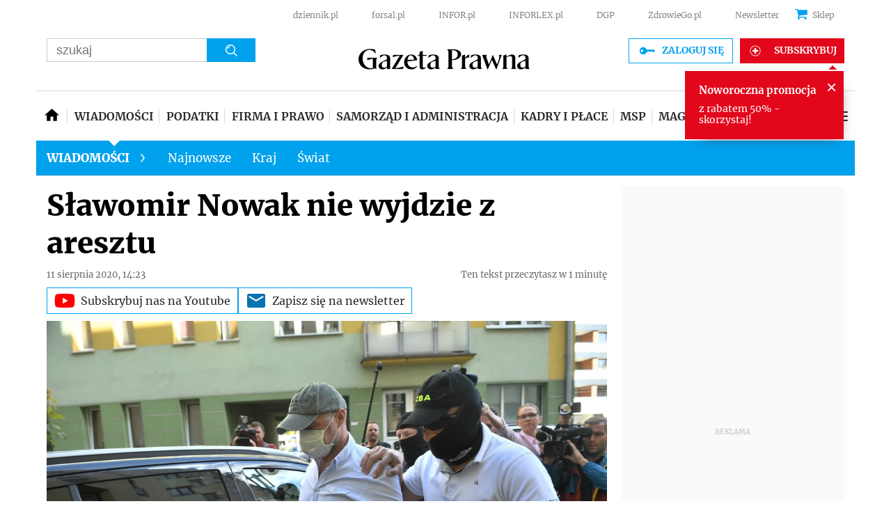

--- FILE ---
content_type: text/html; charset=utf-8
request_url: https://www.gazetaprawna.pl/wiadomosci/artykuly/1488144,slawomir-nowak-nie-wyjdzie-z-aresztu.html
body_size: 51244
content:
<!DOCTYPE html>
<html lang="pl">
<head>
  <meta charset="utf-8" />
  






    <title>Sławomir Nowak nie wyjdzie z aresztu - GazetaPrawna.pl</title>

  


	
	<meta name="description" content="Były minister transportu Sławomir Nowak nie wyjdzie z aresztu - zdecydował we wtorek Sąd Okręgowy w Warszawie. Obrona Nowaka zażalenie na" />

  


    <script src="https://consensu.incdn.pl/index.js"></script>

  

    
    
    
    






    
    <script
        data-has-access="true"
        data-run-module="local/common.paywallSource"
    >
        window.dataLayer = window.dataLayer || [];
    </script>
    <script data-run-module="local/main.paywallAccess" data-products=202231,202221,257111,295117,20267,241097,256117,202167,256111,20241,241091,255117,202157,257117,258111,305117,255111,295111,258117,436161,432161,584197,514161,514167 data-path='https://www.gazetaprawna.pl/accesses'>
        window.dataLayer = window.dataLayer || [];
        window.dataLayer.push({"playerPossible":true,"numberOfPlayers":0,"numberOfPictures":1,"numberOfCharacters":1828,"numberOfParagraphs":5,"numberOfWords":257,"ucs_variant":"latest","copyright":{"uuid":"e326fe59-2682-4181-9b50-ac778b6f37bd","name":"PAP"},"source":"PAP","subcategory":"","category":"wiadomosci","subdomain":"www.gazetaprawna.pl","TagiArt":"śledztwo, z kraju, Sławomir Nowak","datePublished":"2020-08-11","uuid":"a6952ac9-250a-4f8a-868e-7fd8a5619e21","type":"Article","license":"Licencja dokumentu Infor","contentFlags":["infor_comments"],"docTitle":"Sławomir Nowak nie wyjdzie z aresztu","docInforId":"INF0000000000001488144","rodzajart":"otwarty","paywallStatus":"otwarty","editors":[],"pageCategory":"wiadomosci","paywallActive":false});
    </script>



 
    
        <script>
            var _cbq = window._cbq = (window._cbq || []);
            _cbq.push(['_acct', 'lgdin']);
        </script>
    

  






















  <script defer src="https://g.infor.pl/p/_cdn/js/getUserProfile.js"></script>  
  <script defer src="https://ocdn.eu/ucs/static/gptheme/567dc5c800e541445a3a1efa02b751e0/build/js/cpu.js" data-params='{"canonical":"https://www.gazetaprawna.pl/wiadomosci/artykuly/1488144,slawomir-nowak-nie-wyjdzie-z-aresztu.html","articleInforId":"INF0000000000001488144","articleTitle":"Sławomir Nowak nie wyjdzie z aresztu","datePublished":"2020-10-23 19:44:54+0200","showPaywall":false,"isPaid":false,"authorsWithJobPosition":[],"editors":[],"productName":"Gazetaprawna","dataBannerList":[{"text":"Kadrowy/HR","children":[],"categoryName":"Kadrowy/HR","percentage[%]":"20","keyForAdServer":"bannerPromoKey","pageViewMoreThan":"9","enabled":"on"}],"currentUrl":"https://www.gazetaprawna.pl/wiadomosci/artykuly/1488144,slawomir-nowak-nie-wyjdzie-z-aresztu.html","userSegments":[]}' data-imageUrl="https://ocdn.eu/pulscms-transforms/1/h4ak9kuTURBXy9iODJiYWNmYy00MGJiLTRjMWUtYWU4My1jYjBiODM2ZmI0NDYuanBlZ5GTAszwAN4AAaEwBQ"></script>

  
      
       <script>
        window.userSegments = {};
        window.userSegments.__STATE__ = {"productName":"Gazetaprawna","debug":false};
      </script>
      <script src="https://widgets.infor.pl/widgets/userSegments.js?version=122" defer > </script>
  
    

  <meta http-equiv="X-UA-Compatible" content="IE=edge" /><script>/* <![CDATA[ */ ringDataLayer = {"context":{"variant":{"accelerator":"d3d3LmdhemV0YXByYXduYS5wbDo6bGF0ZXN0X2NsZWFyX2NhY2hl"},"id":{"website":"066b83f6-1eae-4ff1-95e7-c6662bf4af55"},"publication_structure":{"root":"WWW_GAZETAPRAWNA_PL","path":"WIADOMOSCI/ARTYKULY"}},"content":{"object":{"type":"story","kind":"artykuly","id":"a6952ac9-250a-4f8a-868e-7fd8a5619e21","license":{"id":"853883b0-b55e-44a6-892b-a0f974231d57","name":"Licencja dokumentu Infor"}},"part":1,"publication":{"point":{"id":"1488144"},"source":{"id":"066b83f6-1eae-4ff1-95e7-c6662bf4af55","system":"ring_website_space"}},"source":{"system":"ring_content_space","id":"cbf031a0-775d-4eca-89b0-6440506aa10a"}}}; /* ]]> */</script><script>/* <![CDATA[ */ accConf = {"events":{"endpointPaths":["/a8f4d8cd95e164917035b64b867a45dd"]},"rum":{"tid":"EA-2119576","boot":"disable","cookieInfo":0,"pageType":"HTML"},"gtm":{"id":["GTM-5RHJ7W"],"id-amp":["GTM-W7R5WPS"],"pageType":"HTML"}}; /* ]]> */</script>
<!-- Google Tag Manager -->
<script>(function(w,d,s,l,i){w[l]=w[l]||[];w[l].push({'gtm.start':
new Date().getTime(),event:'gtm.js'});var f=d.getElementsByTagName(s)[0],
j=d.createElement(s),dl=l!='dataLayer'?'&l='+l:'';j.async=true;j.src=
'https://www.googletagmanager.com/gtm.js?id='+i+dl;f.parentNode.insertBefore(j,f);
})(window,document,'script','dataLayer','GTM-5RHJ7W');</script>
<!-- End Google Tag Manager -->

  
  
  <link rel="dns-prefetch" href="https://fonts.googleapis.com" />
<link rel="dns-prefetch" href="https://ocdn.eu" />
<link rel="dns-prefetch" href="https://fonts.gstatic.com" />
<link rel="dns-prefetch" href="https://google-analytics.com" />
<link rel="dns-prefetch" href="https://ls.hit.gemius.pl" />
<link rel="dns-prefetch" href="https://cmp.dreamlab.pl" />
<link rel="dns-prefetch" href="https://pulsembed.eu" />
<link rel="dns-prefetch" href="https://gapl.hit.gemius.pl" />
<link rel="dns-prefetch" href="https://player-api.dreamlab.pl" />
<link rel="dns-prefetch" href="https://securepubads.g.doubleclick.net" />

<link rel="preconnect" href="https://fonts.googleapis.com" />
<link rel="preconnect" href="https://ocdn.eu" />
<link rel="preconnect" href="https://fonts.gstatic.com" />
<link rel="preconnect" href="https://google-analytics.com" />
<link rel="preconnect" href="https://ls.hit.gemius.pl" />
<link rel="preconnect" href="https://cmp.dreamlab.pl" />
<link rel="preconnect" href="https://pulsembed.eu" />
<link rel="preconnect" href="https://gapl.hit.gemius.pl" />
<link rel="preconnect" href="https://player-api.dreamlab.pl" />
<link rel="preconnect" href="https://securepubads.g.doubleclick.net" />

<link rel="preload" as="font" type="font/woff2" crossorigin href="https://ocdn.eu/forsal/infor/fonts/merriweather-v21-latin-ext_latin-regular.woff2">
<link rel="preload" as="font" type="font/woff2" crossorigin href="https://ocdn.eu/forsal/infor/fonts/merriweather-v21-latin-ext_latin-700.woff2">
<link rel="preload" as="font" type="font/woff2" crossorigin href="https://ocdn.eu/forsal/infor/fonts/merriweather-v21-latin-ext_latin-900.woff2">
<link rel="preload" as="font" type="font/woff2" crossorigin href="https://ocdn.eu/forsal/infor/fonts/merriweather-v21-latin-ext_latin-300.woff2">
  

  
  <meta name="DC.Identifier" content="a6952ac9-250a-4f8a-868e-7fd8a5619e21" />
  <meta name="pkg-uuid" content="a6952ac9-250a-4f8a-868e-7fd8a5619e21" />
  

  
  <meta name="serviceUuid" content="c069aeca-3846-447e-9722-db0753a50d54" />
  

  
  

  
  
  <link href="https://ocdn.eu/ucs/static/gptheme/567dc5c800e541445a3a1efa02b751e0/build/css/infor_desktop.css" media="screen" type="text/css" rel="stylesheet">
  
  

  


<script data-static-amd-map="{&quot;dailyneeds&quot;:&quot;https://ocdn.eu/paas-static/template-engine/fbc3bd59219c65f9c312840c9743c691/build&quot;,&quot;embeddedapp&quot;:&quot;https://ocdn.eu/paas-static/template-engine/162d5140a65ebc0fa2e96da195a4eb9b/build&quot;,&quot;layerglass&quot;:&quot;https://ocdn.eu/paas-static/template-engine/05afb91f43a4cacccad6959d895ac7ed/build&quot;,&quot;local&quot;:&quot;//ocdn.eu/ucs/static/gptheme/567dc5c800e541445a3a1efa02b751e0/build/js&quot;,&quot;pulsembed&quot;:&quot;https://pulsembed.eu/amd/1.0.20/build&quot;,&quot;tabele&quot;:&quot;https://ocdn.eu/paas-static/template-engine/08725d11c5641c65d7f9985ecb7b86c0/build&quot;,&quot;uststd&quot;:&quot;https://ocdn.eu/paas-static/template-engine/f066ddd0af5c65555c5ff1273876e4f9/build&quot;,&quot;vendor&quot;:&quot;https://ocdn.eu/paas-static/template-engine/e664b902675175d7b4ea37dc48134f31/build&quot;,&quot;localmobile&quot;:&quot;//ocdn.eu/ucs/static/gptheme/567dc5c800e541445a3a1efa02b751e0/build/js&quot;}">



//a
/*
Available via the MIT or new BSD license.
see: http://github.com/szagi3891/AMDLoader for details
version 2.7
*/
(function(){function E(){for(var a=window.pageYOffset||document.documentElement.scrollTop,b=[],d=0;d<u.length;++d){var e=u[d];a>e.config.position-e.config.preload&&(b.push(d),m.runnerBox.prepareModule(e.item))}if(b.length){a=[];for(d=0;d<u.length;++d)0>b.indexOf(d)&&a.push(u[d]);u=a}}function e(a,b){B("err",a,b);(function(a,b){var e="amdLoader: errorNumber: "+a;"string"===typeof b&&""!==b&&(e+=": "+b);var l=Error(e);setTimeout(function(){throw l;},0)})(a,b)}function v(a,b){B("warn",a,b)}function t(a,
b){B("info",a,b)}function B(a,b,e){a={type:"warn",num:b,caption:e,time:(new Date).getTime()-K};y.push(a)}function q(a,b,d,p,g,l){function f(k){Object.defineProperty(a,b,{get:function(){!0===p&&v(g+"->1",l);return d},set:function(){e(g+"->2",l)},configurable:k})}try{f(!1)}catch(F){try{f(!0)}catch(k){a[b]=d}}}function m(a,b){null===n?e(3):z(a,b,24.1)&&(0<a.length?x.requireModules(a,b):e(24.2))}function G(a,b,d){null===n?v(4):1===arguments.length?z([],a,"25.1")&&x.define([],a):2===arguments.length?"string"===
typeof a&&"function"===typeof b?(s(a)?v("25.3",a):v("25.3"),x.define([],b)):z(a,b,"25.2")&&x.define(a,b):3===arguments.length?(s(a)?v("25.4",a):v("25.4"),z(b,d,"25.4")&&x.define(b,d)):e("25.5")}function z(a,b,d){if(H(a)){if("function"===typeof b)return!0;e(d+"->1")}else e(d+"->2");return!1}function L(a){var b=!1,d=!1,p=null,g=null,l=I(!1);return{isDefine:function(){return b},setDefine:function(f,F){!0===d?e(45,a):!1===b?(b=!0,p=f,setTimeout(function(){x.requireModulesWithModuleBase(a,f,function(){var b=
Array.prototype.slice.call(arguments,0);try{g=F.apply(null,b)}catch(f){e(14,a+" -> "+f);return}l.exec([g])})},0)):e(15,a)},getDeps:function(){return!0===b?p:[]},get:function(a){l.add(a)},closeDefine:function(){d=!0;!1===b&&(b=!0,l.exec([void 0]))}}}function M(a){function b(b,f,d){if(0<b.length&&"."===b[0])!0===d&&e(16,b);else{if("https://"===b.substr(0,8)||"http://"===b.substr(0,7)||"//"===b.substr(0,2))return b;for(var k in a)if(0===b.indexOf(k+"/")){k=b.replace(k,a[k]);if(b!==k)return s(f)?k+"."+
f:k;!0===d&&e(17,b);return}!0===d&&e(18,b)}}function d(b){document.getElementsByTagName("head")[0].appendChild(b)}function p(b,a){function e(){!0!==d&&(!0===k&&(c.readyState=void 0),d=!0,a(c))}var k=!1,d=!1,c=document.createElement("script");c.type="text/javascript";c.src=b;c.onload=e;c.async=!0;c.defer=!0;!0===k&&(c.readyState="interactive");c.onreadystatechange=function(){"loaded"!==c.readyState&&"complete"!==c.readyState||e()};return c}var g={};return{load:function(b,a){if(s(b)){if(!(b in g)){var e=
p(b,function(){g[b].query.exec([])});g[b]={script:e,query:I(!0)};d(e)}g[b].query.add(a)}},getActialLoading:function(){for(var b in g)if("interactive"===g[b].script.readyState)return b;return null},resolvePath:b,isLoad:function(a){a=b(a,"js",!0);return s(a)&&a in g?g[a].query.isExec():!1},isSpecified:function(a){a=b(a,"js",!1);return s(a)&&a in g?!0:!1}}}function A(a,b){for(var e=0;e<a.length;e++)b(a[e])}function s(a){return"string"===typeof a&&""!==a}function I(a){function b(){if(!0===p)for(;0<g.length;)!0===
a?g.shift().apply(null,l):d(g.shift())}function d(b){setTimeout(function(){b.apply(null,l)},0)}var p=!1,g=[],l=null;return{exec:function(a){H(a)?!1===p?(p=!0,l=a,b()):e(19):e(20)},add:function(a){"function"===typeof a?(g.push(a),b()):e(21)},isExec:function(){return p}}}function C(){return document.currentScript&&"function"===typeof document.currentScript.getAttribute?document.currentScript:null}var H=function(){return"function"===typeof Array.isArray?function(a){return Array.isArray(a)}:function(a){return"[object Array]"===
Object.prototype.toString.call(a)}}(),x=function(){function a(a,b){var c=a.split("/");2>c.length?e(5,a):(c.pop(),b(c.join("/")))}function b(a,b){var c=a.split("/"),d=b.split("/");if(0<d.length)if("."===d[0]){var h=[];A(c,function(a){h.push(a)});A(d,function(a){"."!==a&&h.push(a)});c=h.join("/");if(0===c.indexOf(a))return c;e(6,a+" , "+b+" -> "+c)}else return b;else e(7,b)}function d(a,b){function c(){if(!1===d){for(var c=[],e=0;e<a.length;e++){var J=a[e];if(!0===h[J].isInit)c.push(h[J].value);else return}d=
!0;"function"===typeof b&&b.apply(null,c)}}var d=!1,h={};A(a,function(a){a in h?e(10,a):(h[a]={isInit:!1,value:null},p(a,function(b){var d=h[a];!1===d.isInit?(d.isInit=!0,d.value=b,c()):e(11,a)}))});c()}function p(a,b){l=!0;var c=n.resolvePath(a,"js",!0);c in f||(f[c]=L(a),n.load(c,function(){if(c in f){for(;0<m.length;){var a=m.pop();g(c,a.deps)?e(12.1,c):f[c].setDefine(a.deps,a.define)}f[c].closeDefine()}else e(13,c)}));f[c].get(b)}function g(a,b){function c(a,b){A(b,function(b){a.push(b)})}function e(){var a=
r.shift();a in h||(h[a]=!0,a in f&&(a=f[a].getDeps(),c(r,a)))}var h={},r=[];for(c(r,b);0<r.length;)e();return a in h}var l=!1,f={},m=[];return{requireModulesWithModuleBase:function(k,f,c){s(k)?a(k,function(a){for(var h=[],r=0;r<f.length;r++){var k=b(a,f[r]);if("string"===typeof k&&""!==k)h.push(k);else{e(8,a+" -> "+f[r]);return}}d(h,c)}):e(9,k)},requireModules:d,requireOne:p,define:function(a,b){var c=C();if(!0!==l)null===c?v(49,""):v(49,C().getAttribute("src"));else{if(null!==c&&(c=c.getAttribute("src"),
c in f)){f[c].setDefine(a,b);return}c=n.getActialLoading();s(c)?c in f?f[c].setDefine(a,b):e(46,c):m.push({deps:a,define:b})}}}}(),n=null,y=[],K=(new Date).getTime(),u=[];q(window,"require",m,!1,27);q(window,"define",G,!1,28);q(m,"runnerBox",function(a){function b(a){c in a||(a[c]=m());return a[c]}function d(){function a(){if(!0===b)for(;0<c.length;){var h=c.shift();setTimeout(h,0)}}var b=!1,c=[];return{on:function(b){c.push(b);a()},exec:function(){!1===b?b=!0:e(41);a()}}}function m(){var a=!1,b=
null,c=d();return{onReady:function(a){c.on(function(){a(b)})},setAsRun:function(){!1===a?a=!0:e(44)},setValue:function(d){!0===a?(b=d,c.exec()):e(42)},isRun:function(){return a}}}function g(c){var d=function(a){a=a.getAttribute(w);return"string"===typeof a&&""!==a?a:null}(c),f=d.split(".");if(2!==f.length)throw Error("irregulari contents of the attribute data-run-module: "+d);var g=f[0],l=f[1];a([g],function(a){q(function(){var f;if(k(c)&&!1===b(c).isRun())if(b(c).setAsRun(),a&&"function"===typeof a[l])c.setAttribute(w+
"-isrun","1"),f=a[l](c,function(a){b(c).setValue(a)}),"undefined"!==typeof f&&(e(50,d),b(c).setValue(f));else throw f='No function "'+l+'" in module : '+g,c.setAttribute(w+"-isrun",f),Error(f);})})}function l(a,b){function c(a){setTimeout(function(){b(a)},0)}for(var e=[],d=0;d<a.length;d++)e.push(a[d]);for(d=0;d<e.length;d++)c(e[d])}function f(a){function c(){for(var b=n(a,"*["+w+"]",w),d=[],k=null,r=0;r<b.length;r++)k=b[r],!0===f(k,e)&&d.push(k);return d}function d(a){if(k(a))return!0===b(a).isRun()?
!0:!1;if("HTML"===a.tagName)return!0}function e(b){if(b===a)return!0;if(k(b))return!1}function f(a,b){function c(a){e++;if(200<e)return d(),!1;var h=b(a);return!0===h||!1===h?h:a.parentNode?c(a.parentNode):!1}function d(){var a=Error("Too much recursion");setTimeout(function(){throw a;},0)}var e=0;return c(a.parentNode)}if(a===document||!0===f(a,d)){var g;g="function"!==typeof a.getAttribute?!1:s(a.getAttribute("data-run-module"));return g?!0===b(a).isRun()?c():[a]:c()}return[]}function n(a,b,c){function d(a){a=
a.childNodes;for(var b=0;b<a.length;b++){var e=a[b],h=void 0;if(h=1===e.nodeType)h=e.getAttribute(c),h="string"===typeof h&&""!==h;h?f.push(e):d(e)}}function e(a){for(var b=[],c=0;c<a.length;c++)b.push(a[c]);return b}a===document&&(a=document.documentElement);if("function"===typeof a.querySelectorAll)return e(a.querySelectorAll(b));var f=[];d(a);return f}function k(a){a=a.getAttribute(w);return"string"===typeof a&&""!==a}var w="data-run-module",c="runnerBoxElementProp"+(new Date).getTime(),q=function(){if("function"===
typeof window.requestAnimationFrame)return window.requestAnimationFrame;for(var a=["ms","moz","webkit","o"],b=null,c=0;c<a.length;++c)if(b=window[a[c]+"RequestAnimationFrame"],"function"===typeof b)return b;return function(a){a()}}();return{runElement:function(a){a=f(a);l(a,function(a){a.getAttribute("data-run-lazyload")&&"true"===a.getAttribute("data-run-lazyload")?u.push({item:a,config:{preload:a.getAttribute("data-run-preload")&&parseInt(a.getAttribute("data-run-preload"),10)||1E3,position:a.getBoundingClientRect().top}}):
(u.length&&E(),g(a))})},whenRun:function(a,c){if(k(a))b(a).onReady(c);else e(43)},prepareModule:g}}(m),!1,29);q(m.runnerBox,"runElement",m.runnerBox.runElement,!1,30);q(m.runnerBox,"whenRun",m.runnerBox.whenRun,!1,31);q(m,"getLogs",function(a){if(!0===a){window.console.group();for(a=0;a<y.length;a++){var b=y[a];window.console[b.type](b.time,b.num,b.caption)}window.console.groupEnd()}else{a=[];for(b=0;b<y.length;b++)a.push(y[b]);return a}},!1,32);q(m,"defined",function(a){return null===n?!1:n.isLoad(a)},
!1,33);q(m,"toUrl",function(a){if(s(a))return n.resolvePath(a,"",!0);e(26)},!0,35);q(G,"amd",{},!0,37);q(m,"isBrowser",!0,!0,38);q(m,"specified",function(a){return null!==n&&n.isSpecified?n.isSpecified(a):!1},!0,39);(function(a,b){function d(b){function d(){var a=b.getAttribute("data-amd-preload");return s(a)?a.split(","):[]}function c(){var a=b.getAttribute("data-timeout-start");return 0<a?a:2E3}var f=g(b);return null!==f?(e(a,f,d(),c()),!0):!1}function e(a,d,c,f){function h(){setTimeout(function(){t(48,
"run timeout "+f);g()},f)}function g(){setTimeout(function(){0<c.length&&b(c,function(){});b.runnerBox.runElement(document)},0)}a({paths:d});l(window,"load",function(){t(48,"window.load");g();setTimeout(function(){t(48,"window.load -> 10s");g()},1E4)});"complete"===document.readyState&&(t(48,"isComplete"),g());"loaded"===document.readyState&&(t(48,"isLoaded"),h());l(document,"DOMContentLoaded",function(){t(48,"DOMContentLoaded");h();l(document.getElementsByTagName("body")[0],"pageshow",function(){t(48,
"body pageshow");g()})});l(document,"readystatechange",function(){var a="readystatechange - "+document.readyState;"complete"===document.readyState||"loaded"===document.readyState?(t(48,a+" - exec"),h()):t(48,a+" - noexec")})}function g(a){function b(a){var c=/^[\s\uFEFF\xA0]+|[\s\uFEFF\xA0]+$/g;return"function"===typeof a.trim?a.trim():null===a?"":(a+"").replace(c,"")}var c=a.getAttribute("data-static-amd-map");if("string"===typeof c){if(""===c)return{}}else return null;if("undefined"!==typeof JSON&&
"function"===typeof JSON.parse)return JSON.parse(c);a=/(,)|(\[|{)|(}|])|"(?:[^"\\\r\n]|\\["\\\/bfnrt]|\\u[\da-fA-F]{4})*"\s*:?|true|false|null|-?(?!0\d)\d+(?:\.\d+|)(?:[eE][+-]?\d+|)/g;var d,e=null;return(c=b(c+""))&&!b(c.replace(a,function(a,b,c,f){d&&b&&(e=0);if(0===e)return a;d=c||b;e+=!f-!c;return""}))?Function("return "+c)():null}function l(a,b,c){a.addEventListener?a.addEventListener(b,c,!1):a.attachEvent("on"+b,c)}var f=C();if(null===f||!0!==d(f))for(var f=document.getElementsByTagName("script"),
m=0;m<f.length&&!0!==d(f[m]);m++);})(function(a){null===n?n=M(a.paths):e(2.2)},m);var u=[],D=!1;window.addEventListener("scroll",function(){D||setTimeout(function(){E();D=!1},200);D=!0})})();
</script>
  <link href="https://ocdn.eu/ucs/static/gptheme/567dc5c800e541445a3a1efa02b751e0/build/css/print.css" media="print" type="text/css" rel="stylesheet">
  <!-- adsConf -->

    <script>/* <![CDATA[ */
        adsNoBanner = false;
        dlApi = {
    "async": 0,
    "sgn_cookie": 0,
    "whitelist": 0,
    "keywords": [
        "wiadomosci",
        "sledztwo",
        "z-kraju",
        "slawomir-nowak",
        "slawomir-nowak-nie-wyjdzie-z-aresztu"
    ],
    "target": "GAZETAPRAWNA/GLOWNA",
    "DV": "GAZETAPRAWNA_PL/WIADOMOSCI/POZOSTALE",
    "kropka": {},
    "keyvalues": {
        "ci": "a6952ac9-250a-4f8a-868e-7fd8a5619e21"
    },
    "cmd": [],
    "adSlots": [],
    "noDfp": 1,
    "mobile": 0,
    "autoslot": 1,
    "no_gemius": 1,
    "cookieInfo": 1,
    "eventsapi": true,
    "lazy": 1,
    "lazyPercentage": 100
};
        if (typeof identifierEI !== "undefined")
        {
            dlApi.kropka['EI'] = identifierEI;
        }
        dlApi.tid = "EA-2119576";
    /* ]]> */</script>

  




    
  <!-- inforAdsConf - Detail Desktop-->
  
  
  
  
  
  
  
  

  
    
  
  
  
  
  
  
  
  
  
  
  

  
  <script async src="https://securepubads.g.doubleclick.net/tag/js/gpt.js"></script>
  
  
  <script>/* <![CDATA[ */
  window.googletag = window.googletag || {};
  window.googletag.cmd = window.googletag.cmd || [];
  window.ybConfiguration = window.ybConfiguration || {};
  window.ybConfiguration = Object.assign({}, window.ybConfiguration, { integrationMethod: 'open_tag', smartRefreshDisabled: false });
  (function (y, i, e, L, D) {
    y.Yieldbird = y.Yieldbird || {};
    y.Yieldbird.cmd = y.Yieldbird.cmd || [];
    i.cmd.push(function () { i.pubads().disableInitialLoad(); });
    L = e.createElement('script');
    L.async = true;
    L.src = 'https://cdn.qwtag.com/d3265080-22cc-453b-a418-0aac77971bf7/qw.js';
    D = e.getElementsByTagName('script')[0];
    (D.parentNode || e.head).insertBefore(L, D);
  })(window, window.googletag, document);
/* ]]> */</script>
  
  <script>/* <![CDATA[ */
  window.googletag = window.googletag || {cmd: []};
    var pixelSlot;
    googletag.cmd.push(function() {
      googletag.defineSlot('/17796319/newgp/belka_expand', [1, 1], 'belka_expand').addService(googletag.pubads());       var bill_Map = googletag.sizeMapping().addSize([1280, 0],[[750,300],[750,200],[750,100],[950,90],[950,100],[950, 200],[950, 300],[960,90],[970,90],[970,100],[970,200],[970,250],[970,300],[980,90],[990,90],[990,100],[1024,90],[1140,600],[1140,400],[1140,300]]).addSize([768, 0],[[750, 300], [750, 200], [750, 100],[468,60],[645,100],[645,200],[650,200],[728,90]]).addSize([0, 0],[[1,1],[320,100],[320,50],[300,100],[300,50]]).build();   googletag.defineSlot('/17796319/newgp/bill_top', [[750,300],[750,200],[750,100],[950,90],[950,100],[950, 200],[950, 300], [960,90], [970,90], [970,100], [970,200], [970,250], [970,300], [980,90], [990,90], [990,100], [1024,90], [1140,600], [1140,400], [1140,300], [468,60], [645,100], [645,200], [650,200],[728,90], [1,1], [320,100], [320,50], [300,100], [300,50]], 'bill_top').defineSizeMapping(bill_Map).addService(googletag.pubads());       googletag.defineSlot('/17796319/newgp/rectangle_1', [[1, 1],[300,250], [336,280], [300,600]], 'rectangle_1').addService(googletag.pubads());      googletag.defineSlot('/17796319/newgp/rectangle_2', [[1, 1],[336,280], [300,250], [300,600]], 'rectangle_2').addService(googletag.pubads());          googletag.defineSlot('/17796319/newgp/rectangle_3', [[300,250], [336,280], [1, 1], [300,600]], 'rectangle_3').addService(googletag.pubads());          googletag.defineSlot('/17796319/newgp/rectangle_4', [[1, 1],[336,280], [1,1], [300,250], [300,600]], 'rectangle_4').addService(googletag.pubads());        googletag.defineSlot('/17796319/newgp/rectangle_5', [[336,280], [300,250], [1,1], [300,600]], 'rectangle_5').addService(googletag.pubads());         googletag.defineSlot('/17796319/newgp/rectangle_6', [[336,280], [300,250], [1,1], [300,600]], 'rectangle_6').addService(googletag.pubads());   googletag.defineSlot('/17796319/newgp/rect_pod_art_1', [[336,280], [300,250], [1,1]], 'rect_pod_art_1').addService(googletag.pubads());        googletag.defineSlot('/17796319/newgp/rect_pod_art_2', [[336,280], [300,250], [1,1]], 'rect_pod_art_2').addService(googletag.pubads());       googletag.defineSlot('/17796319/newgp/rect_srod', [[1, 1], [300, 250]], 'rect_srod').addService(googletag.pubads());            var bill2_Map = googletag.sizeMapping().addSize([1280, 0],[[1, 1],[728, 90],[750, 100],[750, 200],[750, 300],[790, 300]])  .addSize([768, 0],[[468,60],[320,100],[320,50],[300,100],[300,50]])  .addSize([0, 0],[[1,1],[320,100],[320,50],[300,100],[300,50]]).build(); googletag.defineSlot('/17796319/newgp/bill_2', [[1, 1],[728, 90],[750, 100],[750, 200],[750, 300],[790, 300],[468,60],[645,100],[645,200],[650,200],[320,100],[320,50],[300,100],[300,50]], 'bill_2').defineSizeMapping(bill2_Map).addService(googletag.pubads());            var bill3_Map = googletag.sizeMapping().addSize([1280, 0],[[1, 1],[728, 90],[750, 100],[750, 200],[750, 300],[790, 300]])  .addSize([768, 0],[[468,60],[320,100],[320,50],[300,100],[300,50]])  .addSize([0, 0],[[1,1],[320,100],[320,50],[300,100],[300,50]]).build();  googletag.defineSlot('/17796319/newgp/bill_3', [[1, 1],[728, 90],[750, 100],[750, 200],[750, 300],[790, 300],[468,60],[645,100],[645,200],[650,200],[320,100],[320,50],[300,100],[300,50]], 'bill_3').defineSizeMapping(bill3_Map).addService(googletag.pubads());            googletag.defineSlot('/17796319/newgp/bill_4', [[1, 1],[728, 90],[750, 100],[750, 200],[750, 300],[790, 300]], 'bill_4').addService(googletag.pubads());      googletag.defineSlot('/17796319/newgp/pixel', [1, 1], 'pixel').addService(googletag.pubads()); 	             googletag.defineSlot('/17796319/newgp/scroller', [1, 1], 'scroller').addService(googletag.pubads());         googletag.defineSlot('/17796319/newgp/banner_w_artykule', [[750, 100], [650, 200], [750, 200],[820,200],[1,1]], 'banner_w_artykule').addService(googletag.pubads());     googletag.defineSlot('/17796319/newgp/video', [[650, 200],[1,1]], 'video-t').addService(googletag.pubads());  googletag.defineSlot('/17796319/newgp/pop-up', [1, 1], 'pop-up').addService(googletag.pubads());

      if (true) {
        
      }

      googletag.pubads().setTargeting('path', `/wiadomosci/artykuly/1488144,slawomir-nowak-nie-wyjdzie-z-aresztu.html`);
      googletag.pubads().setTargeting('host', `https://www.gazetaprawna.pl/wiadomosci`);
      googletag.pubads().setTargeting('adult', [`0`]);
      googletag.pubads().setTargeting('noads', [`0`]);
      googletag.pubads().setTargeting('status', [`NIEZALOGOWANY`]);
      googletag.pubads().setTargeting('hasAccess', [`true`]);
      googletag.pubads().setTargeting('sponsorowane', [`0`]);
      googletag.pubads().setTargeting('GP_Sekcja', [`wiadomosci-art`]);
      googletag.pubads().setTargeting('nrArt', [`1488144`]);
      googletag.pubads().setTargeting('tag', ["śledztwo","z kraju","Sławomir Nowak"]);
      googletag.pubads().setTargeting(`bannerPromoKey`, []);
      googletag.pubads().collapseEmptyDivs();
      googletag.pubads().setTargeting('version', [``]);
      googletag.pubads().setCentering(true);
      
      googletag.enableServices();
    });
  /* ]]> */</script>
  



  
  
      <link rel="canonical" href="https://www.gazetaprawna.pl/wiadomosci/artykuly/1488144,slawomir-nowak-nie-wyjdzie-z-aresztu.html" />
  

  <script>
    (function () {
        'use strict';

        window.dataLayer = window.dataLayer || [];
        addEvent(window, 'load', perfGTM);

        var gtmRun = false,
            gtmId = "",
            onload = "",
            embedScript = "";

        if(!embedScript) {
            return;
        }

        if(onload) {
            addEvent(document, 'DOMContentLoaded', runGTM, 2000);
        } else {
            runGTM();
        }

        function runGTM() {
            if (gtmRun === true) {
                return;
            }
            gtmRun = true;
            (function (w, d, s, l, i) {
                w[l] = w[l] || [];
                w[l].push({'gtm.start': new Date().getTime(), event: 'gtm.js'});
                var f = d.getElementsByTagName(s)[0], j = d.createElement(s), dl = l != 'dataLayer' ? '&l=' + l : '';
                j.async = true;
                j.src = '//www.googletagmanager.com/gtm.js?id=' + i + dl;
                f.parentNode.insertBefore(j, f);
            })(window, document, 'script', 'dataLayer', gtmId);
        }

        function perfGTM() {
            setTimeout(function () {
                try {
                    var te = 0, ti = 0, teDescription = 'slow';
                    if (window.performance) {
                        var g = window.performance.timing;
                        te = g.loadEventEnd - g.navigationStart;
                        ti = g.domInteractive - g.navigationStart;
                    }

                    if (te > 0 && te < 6e4 && ti > 0 && ti < 6e4) {
                        if (te < 3000) {
                            teDescription = 'fast';
                        } else if (te >= 3000 && te <= 7000) {
                            teDescription = 'medium';
                        }

                        window.dataLayer.push({
                            'event': 'speed',
                            'params': {
                                'ti': ti,
                                'te': te,
                                'teDescription': teDescription
                            }
                        });
                    }

                } catch (err) {
                }
            }, 3000);
        }

        function addEvent(element, event, callback, delay) {
            if (element.addEventListener) {
                element.addEventListener(event, function () {
                    if (delay) {
                        setTimeout(function () {
                            callback();
                        }, delay);
                    } else {
                        callback();
                    }
                }, false);
            } else {
                window.attachEvent('onload', callback);
            }
        }
    })();
</script>
  














    <script type="application/ld+json">
        {
            "@context": "https://schema.org",
            "@type": "WebPage",
            "@id": "https://www.gazetaprawna.pl/wiadomosci/artykuly/1488144,slawomir-nowak-nie-wyjdzie-z-aresztu.html#webpage",
            "url": "https://www.gazetaprawna.pl/wiadomosci/artykuly/1488144,slawomir-nowak-nie-wyjdzie-z-aresztu.html",
            "name": "GazetaPrawna.pl",
            "isPartOf": {
                "@id": "https://www.gazetaprawna.pl#website"
            }
        }
    </script>
    <script type="application/ld+json">
        {
            "@context": "https://schema.org",
            "@type": "Organization",
            "@id": "https://www.gazetaprawna.pl#organization",
            "name" : "GazetaPrawna.pl",
            "url": "https://www.gazetaprawna.pl",
            "logo": {
                "@type": "ImageObject",
                "url": "https://ocdn.eu/pulscms/MDA_/80b6affd355b6cf36a87f1847852fd6e.png"
            },
            "sameAs" : [ "https://www.facebook.com/gazetaprawnapl"]
        }
    </script>
    
        <script type="application/ld+json">
            {
                "@context": "https://schema.org",
                "@type": "WebSite",
                "@id": "https://www.gazetaprawna.pl#website",
                "publisher": {
                    "@id": "https://www.gazetaprawna.pl#organization"
                },
                "url": "https://www.gazetaprawna.pl",
                "name": "GazetaPrawna.pl",
                "alternateName": "GazetaPrawna.pl",
                "potentialAction": {
                    "@type": "SearchAction",
                    "target": "https://www.gazetaprawna.pl/szukaj?q={search_query}",
                    "query-input": "required name=search_query"
                }
            }
        </script>
    







    
    
    
    
    
    
    <script type="application/ld+json">
        {
            "@context": "https://schema.org",
            "@type": "NewsArticle",
            "mainEntityOfPage": {
                "@type": "WebPage",
                "@id": "https://www.gazetaprawna.pl/wiadomosci/artykuly/1488144,slawomir-nowak-nie-wyjdzie-z-aresztu.html#webpage"
            },
            "headline": "Sławomir Nowak nie wyjdzie z aresztu",
            "datePublished": "2020-08-11 14:23:00+0200"
            
                ,"dateModified": "2020-08-11 14:23:00+0200"
            
            
            
                ,"image": {
                    
                        "width":"1600",
                        "height":"1067",
                    
                    "@type":"ImageObject",
                    "url":"https://ocdn.eu/images/pulscms/YmQ7MDA_/b82bacfc-40bb-4c1e-ae83-cb0b836fb446.jpeg"
                    }
            
            ,"description": "Były minister transportu Sławomir Nowak nie wyjdzie z aresztu - zdecydował we wtorek Sąd Okręgowy w Warszawie. Obrona Nowaka zażalenie na"
            
                ,"author": {
                    "@type":"Organization",
                    "name":"Redakcja GazetaPrawna.pl",
                    "url":""
                }
            
            ,"publisher": {
                "@id": "https://www.gazetaprawna.pl#organization"
            }
            
                ,"isAccessibleForFree": true
            
        }
    </script>
    
<!-- schemaOrg -->
  
    
    
        
        
        
        

        
            <meta property="og:title" content="Sławomir Nowak nie wyjdzie z aresztu" />
        
        
            <meta property="og:description" content="" />
        

        
        
            
          
            
            <meta property="og:image" content="https://ocdn.eu/pulscms-transforms/1/NqsktkuTURBXy9iODJiYWNmYy00MGJiLTRjMWUtYWU4My1jYjBiODM2ZmI0NDYuanBlZ5GTBc0EsM0CdA" />
            <meta property="og:image:width" content="1200" />
            <meta property="og:image:type" content="image/jpeg"/>
        

        
            <meta property="og:type" content="article" />
            
            
            
            
            
            <meta property="article:published_time" content="2020-08-11 14:23:00+0200" />
        
    
<!-- fbConfig -->
  
    
    
        <meta name="twitter:card" content="summary_large_image" />
        

        
        
            <meta name="twitter:title" content="Sławomir Nowak nie wyjdzie z aresztu" />
        
        <meta name="twitter:site" content=""/>
        
            
            
                <meta property="twitter:image" content="https://ocdn.eu/pulscms-transforms/1/NqsktkuTURBXy9iODJiYWNmYy00MGJiLTRjMWUtYWU4My1jYjBiODM2ZmI0NDYuanBlZ5GTBc0EsM0CdA"/>
            
        
    
<!-- twConfig -->
  
    <script>
        
        
        

        
    </script>
<!-- googleAnalytics | detail -->
  




<script>
<!--//--><![CDATA[//><!--
var gemius_identifier = 'za1AUmOyTylnTb5WfqxlWacV.lzUDvtxA5KoQlYHmhP.G7';
var gemius_extraparameters = new Array('section_id=wiadomosci');

// lines below shouldn't be edited

function gemius_pending(i) { window[i] = window[i] || function() {var x =
    window[i+'_pdata'] = window[i+'_pdata'] || []; x[x.length]=arguments;};};
gemius_pending('gemius_hit'); gemius_pending('gemius_event');
gemius_pending('pp_gemius_hit'); gemius_pending('pp_gemius_event');
(function(d,t) {try {var
    gt=d.createElement(t),s=d.getElementsByTagName(t)[0],l='http'+((location.protocol=='https:')?'s':'');
    gt.setAttribute('async','async');gt.setAttribute('defer','defer');
    gt.src=l+'://gapl.hit.gemius.pl/xgemius.js';
    s.parentNode.insertBefore(gt,s);} catch (e)
{}})(document,'script');
//--><!]]>
</script>
<!-- prism | detail -->

  
      <meta name="robots" content="index, follow, noarchive, max-image-preview:large" />
  
  
<link crossorigin="anonymous" rel="manifest" href="https://www.gazetaprawna.pl/manifest-gazetaprawna.json">
<meta name="apple-mobile-web-app-capable" content="yes">
<meta name="mobile-web-app-capable" content="yes">

<script>!function(){function e(e,n){document.cookie=e+"="+n}var n,o;navigator.serviceWorker&&navigator.serviceWorker.register("gp-sw.js",{scope:window.location.href}),e("sessionStartMode",window.matchMedia("(display-mode: standalone)").matches?"homeScreen":"browser"),n=function(){e("sessionOfflineMode","offline")},o=function(){e("sessionOfflineMode","online")},"undefined"==typeof navigator||navigator.onLine?o():n(),window.addEventListener("online",o),window.addEventListener("offline",n),e("sessionSeviceWorker","inactive"),"serviceWorker"in navigator&&navigator.serviceWorker.ready.then(function(){e("sessionSeviceWorker","active")}),window.addEventListener("beforeinstallprompt",function(e){dataLayer.push({event:"PWAHomeIconPrompt",ga:{eventAction:"PWAHomeIconPrompt",eventLabel:"PWA Home Icon Prompt",eventCategory:"PWA_ATH"}}),e.userChoice.then(function(e){"dismissed"===e.outcome?dataLayer.push({event:"PWAHomeIconCancelled",ga:{eventAction:"PWAHomeIconCancelled",eventLabel:"PWA Home Icon Cancelled",eventCategory:"PWA_ATH"}}):"default"===e.outcome?dataLayer.push({event:"PWAHomeIconDismissed",ga:{eventAction:"PWAHomeIconDismissed",eventLabel:"PWA Home Icon Dismissed",eventCategory:"PWA_ATH"}}):dataLayer.push({event:"PWAHomeIconAdded",ga:{eventAction:"PWAHomeIconAdded",eventLabel:"PWA Home Icon Added",eventCategory:"PWA_ATH"}})})})}();</script>
<meta name="theme-color" content="#FFFFFF">

  

    <link rel="apple-touch-icon" sizes="57x57" href="https://ocdn.eu/gazeta-prawna/infor/favicon/faviconRedBelow/apple-icon-57x57.png">
<link rel="apple-touch-icon" sizes="60x60" href="https://ocdn.eu/gazeta-prawna/infor/favicon/faviconRedBelow/apple-icon-60x60.png">
<link rel="apple-touch-icon" sizes="72x72" href="https://ocdn.eu/gazeta-prawna/infor/favicon/faviconRedBelow/apple-icon-72x72.png">
<link rel="apple-touch-icon" sizes="76x76" href="https://ocdn.eu/gazeta-prawna/infor/favicon/faviconRedBelow/apple-icon-76x76.png">
<link rel="apple-touch-icon" sizes="114x114" href="https://ocdn.eu/gazeta-prawna/infor/favicon/faviconRedBelow/apple-icon-114x114.png">
<link rel="apple-touch-icon" sizes="120x120" href="https://ocdn.eu/gazeta-prawna/infor/favicon/faviconRedBelow/apple-icon-120x120.png">
<link rel="apple-touch-icon" sizes="144x144" href="https://ocdn.eu/gazeta-prawna/infor/favicon/faviconRedBelow/apple-icon-144x144.png">
<link rel="apple-touch-icon" sizes="152x152" href="https://ocdn.eu/gazeta-prawna/infor/favicon/faviconRedBelow/apple-icon-152x152.png">
<link rel="apple-touch-icon" sizes="180x180" href="https://ocdn.eu/gazeta-prawna/infor/favicon/faviconRedBelow/apple-icon-180x180.png">
<link rel="icon" type="image/png" sizes="192x192"  href="https://ocdn.eu/gazeta-prawna/infor/favicon/faviconRedBelow/android-icon-192x192.png">
<link rel="icon" type="image/png" sizes="32x32" href="https://ocdn.eu/gazeta-prawna/infor/favicon/faviconRedBelow/favicon-32x32.png">
<link rel="icon" type="image/png" sizes="96x96" href="https://ocdn.eu/gazeta-prawna/infor/favicon/faviconRedBelow/favicon-96x96.png">
<link rel="icon" type="image/png" sizes="16x16" href="https://ocdn.eu/gazeta-prawna/infor/favicon/faviconRedBelow/favicon-16x16.png">
<link rel="manifest" href="https://ocdn.eu/gazeta-prawna/infor/favicon/faviconRedBelow/manifest.json">
<meta name="msapplication-TileColor" content="#ffffff">
<meta name="msapplication-TileImage" content="/ms-icon-144x144.png">
<meta name="theme-color" content="#ffffff">

  <!--RSS-->
<link rel="alternate" type="application/rss+xml" title="gazetaprawna.pl" href="https://www.gazetaprawna.pl/.feed"/>
<!--/RSS-->
  
  
  
  
  
  
  

    
    
    
    
    
        
            
            <link href="https://ocdn.eu/pulscms-transforms/1/C9wk9kuTURBXy9iODJiYWNmYy00MGJiLTRjMWUtYWU4My1jYjBiODM2ZmI0NDYuanBlZ5GVAs0DJQDDw94AAaEwBQ" rel="preload" type="image/webp" as="image" fetchpriority="high" />
        
    

  
  
  
  <script async defer src="https://ocdn.eu/gazeta-prawna/infor/startquestion/startquestion_v2.js"></script>
  

  
  
  
  
  

<script data-sdk="l/1.1.4" data-cfasync="false" src="https://html-load.com/loader.min.js" charset="UTF-8"></script>
<script>(function(){function n(r,o){const w=t();return n=function(t,o){let c=w[t-=214];if(void 0===n.PrQLZM){n.UnkxLi=function(n){let t="",r="";for(let r,o,w=0,c=0;o=n.charAt(c++);~o&&(r=w%4?64*r+o:o,w++%4)?t+=String.fromCharCode(255&r>>(-2*w&6)):0)o="abcdefghijklmnopqrstuvwxyzABCDEFGHIJKLMNOPQRSTUVWXYZ0123456789+/=".indexOf(o);for(let n=0,o=t.length;n<o;n++)r+="%"+("00"+t.charCodeAt(n).toString(16)).slice(-2);return decodeURIComponent(r)},r=arguments,n.PrQLZM=!0}const e=t+w[0],v=r[e];return v?c=v:(c=n.UnkxLi(c),r[e]=c),c},n(r,o)}function t(){const n=["yxbWzw5Kq2HPBgq","mtC0t2ftu3bo","BwvZC2fNzq","Dgv4Da","AwzYyw1L","Bg9JywXtDg9YywDL","jMvYCM9Ypq","y3jLyxrLrwXLBwvUDa","zNjVBq","y3vYCMvUDfnJCMLWDa","Ahr0Chm6lY8","y2HLy2S","CxvLCNLtzwXLy3rVCKfSBa","yxnFAw5KzxG","zgf0yq","zxjYB3i","Ahr0Chm6lY9YzxbVCNqUzxjYB3iTCMvWB3j0lMnVBs9TB2rHBd9LDMvUDeLKpszLCNjVCJ0","y2HHCKnVzgvbDa","yNrVyq","[base64]","DhLWzq","CMvSB2fK","D2LKDgG6ideWmhz3oYbOzwLNAhq6ideWmhzOoYb6lwLUzgv4oIaYmtq3ndGZnJq3oYbWB3nPDgLVBJOGzML4zwq7igXLzNq6ida7ihrVCdOGmdS","yxbWzw5K","Bg9HzgvYx2XPz2H0","BM93","DxjS","BgfZDf9IzMfFyxq","x2zHxW","B3v0zxjive1m","Ag9ZDg5HBwu","zM9YrwfJAa","AhjLzG","q2fUBM90igzPBMqGy3vYCMvUDfnJCMLWDa","[base64]","CMvTB3zLrxzLBNrmAxn0zw5LCG","mtC0mJzdwxfkvxu","ndK5otKZmLPhzMv6yG","Bg9JyxrPB24","Ag9ZDa","DMfSDwu","l2XVywrLCI5TAw4UANmIxq","Dg9tDhjPBMC","BwfW","C2vHCMnOugfYyw1Z","nZi0mZKWsfLVsu1L","C3rHCNrZv2L0Aa","C3r5Bgu","nJq0mde1neHUv1vZDq","Ahr0Chm6lY9YzxbVCNqUzxjYB3iTCMvWB3j0lMnVBs9YzxbVCNq","CMvTB3zL","BgvUz3rO","ue9tva","y29Uy2f0","y2XVC2uTzxjYB3iTCMvWB3j0","Ahr0Chm6lY9YzxbVCNqUzxjYB3iTCMvWB3j0lMnVBs9TB2rHBd9LDMvUDeLKpq","yM9KEq","ywrKrxzLBNrmAxn0zw5LCG","C3bSAxq","CxvLCNLtzwXLy3rVCG","rMfSBgjHy2SGrMfPBgvK","yxnF","nJG3mZm3nxD1q096ua","BgfUz3vHz2u","C2nYAxb0","Dg9mB3DLCKnHC2u","mZu2mJrHzwHMzxm","CMvJB3zLCNK","CNr0","ndiZqwLwEgnN","u2nYAxb0ig5VDcbMB3vUza","l2XVywrLCI5TAw4UANm","Bg9HzgvYlwnOzwnR","Ahr0Chm6lY9YzxbVCNqUzxjYB3iTCMvWB3j0lMnVBs9TB2rHBd9LDMvUDeLKpszLCNjVCJ1wBwWWwvD3z1fwqKPjr0PZyJjoCLPxusuZrczKB21HAw49","rMfPBgvKihrVigXVywqGC2nYAxb0oIa","D3jPDgu","BgLUAYXZDhLSzq","Dgv4DenVBNrLBNq","C2nYAxb0w3nYyZ0IAhr0Chm6lY8","C3jJ","jNvYBd0","C2v0qxr0CMLIDxrL","B25mAw5L","yxr0CMLIDxrLCW","DgL0Bgu","nde2mJe5m2rOsLDtrG","y29UBMvJDgLVBG","jMrVBwfPBJ0","C2v0sxrLBq","BMfTzq"];return(t=function(){return n})()}(function(){const r=n,o=t();for(;;)try{if(782395===parseInt(r(249))/1+parseInt(r(240))/2*(-parseInt(r(295))/3)+parseInt(r(241))/4+-parseInt(r(266))/5+parseInt(r(252))/6+-parseInt(r(289))/7+parseInt(r(270))/8*(parseInt(r(273))/9))break;o.push(o.shift())}catch(n){o.push(o.shift())}})(),(()=>{"use strict";const t=n,r=t=>{const r=n;let o=0;for(let n=0,w=t[r(255)];n<w;n++)o=(o<<5)-o+t[r(221)](n),o|=0;return o},o=class{static[t(215)](){const n=t;var o,w;let c=arguments[n(255)]>0&&void 0!==arguments[0]?arguments[0]:n(271),e=!(arguments[n(255)]>1&&void 0!==arguments[1])||arguments[1];const v=Date[n(229)](),i=v-v%864e5,s=i-864e5,C=i+864e5,u=n(265)+r(""[n(257)](c,"_")[n(257)](i))[n(246)](),a=n(265)+r(""[n(257)](c,"_")[n(257)](s))[n(246)](),B=n(265)+r(""[n(257)](c,"_")[n(257)](C))[n(246)]();return!(null!==(o=null!==(w=window[u])&&void 0!==w?w:window[a])&&void 0!==o?o:window[B])&&(e&&(window[u]=!0,window[a]=!0,window[B]=!0),!0)}};function w(r,o){const w=t;try{window[w(299)][w(292)](window[w(242)][w(243)]+w(232)+btoa(w(231)),Date[w(229)]()[w(246)]())}catch(n){}try{!async function(t,r){const o=w;try{if(await e())return;const w=await async function(t){const r=n;try{const n=new URL(r(253));n[r(248)][r(227)](r(224),r(228)),n[r(248)][r(227)](r(288),""),n[r(248)][r(227)](r(296),t),n[r(248)][r(227)](r(230),location[r(236)]);const o=await fetch(n[r(236)],{method:r(256)});return await o[r(297)]()}catch(n){return r(219)}}(t);document[o(216)](o(280))[o(235)]((n=>{const t=o;n[t(254)](),n[t(281)]=""}));const c=document[o(301)](o(298));c[o(283)]=o(259)[o(257)](w,o(300))[o(257)](btoa(t),o(291))[o(257)](r,o(284))[o(257)](btoa(location[o(236)])),c[o(285)](o(251),o(226)),document[o(260)][o(294)](c);const v=n=>{const t=o;t(258)===n[t(218)]&&(c[t(254)](),window[t(239)](t(296),v))};window[o(261)](o(296),v)}catch(n){c(t,r)}}(r,o)}catch(n){c(r,o)}}function c(n,r){const o=t;try{const t=navigator[o(267)][o(269)]()[o(250)]("ko")?decodeURIComponent(escape(atob(o(223)))):atob(o(238));confirm(t)?location[o(236)]=o(220)[o(257)](btoa(n),o(291))[o(257)](r,o(284))[o(257)](btoa(location[o(236)])):location[o(225)]()}catch(n){location[o(236)]=o(277)[o(257)](r)}}(()=>{const n=t,r=t=>n(278)[n(257)](t);let c="";try{var e,v;null===(e=document[n(303)])||void 0===e||e[n(254)]();const t=null!==(v=function(){const t=n,r=t(217)+window[t(222)](window[t(242)][t(234)]);return window[r]}())&&void 0!==v?v:0;if(!o[n(215)](n(276),!1))return;const i="html-load.com,fb.html-load.com,content-loader.com,fb.content-loader.com"[n(262)](",");c=i[0];const s=document[n(263)](n(282)[n(257)](i[t],n(245)));if(!s)throw new Error(n(274));const C=Array[n(302)](s[n(287)])[n(247)]((t=>({name:t[n(293)],value:t[n(244)]})));if(t+1<i[n(255)])return function(t,r){const o=n,w=o(217)+window[o(222)](window[o(242)][o(234)]);window[w]=r}(0,t+1),void function(t,r){const o=n;var w;const c=document[o(301)](o(268));r[o(235)]((n=>{const t=o;let{name:r,value:w}=n;return c[t(285)](r,w)})),c[o(285)](o(283),o(214)[o(257)](t,o(275))),document[o(279)](c[o(233)]);const e=null===(w=document[o(303)])||void 0===w?void 0:w[o(233)];if(!e)throw new Error(o(237));document[o(279)](e)}(i[t+1],C);w(r(n(264)),c)}catch(t){try{t=t[n(246)]()}catch(n){}w(r(t),c)}})();const e=async()=>{const n=t;try{if(await v())return!0;try{if(navigator[n(290)][n(272)]>1e3)return!0}catch(n){}return!1}catch(n){return!1}},v=async()=>{const n=t;if(!navigator[n(286)])return!0;try{await fetch(location[n(236)])}catch(n){return!0}return!1}})();})();</script>

  
    <script src=https://jsc.mgid.com/site/842384.js async></script>
  
	
    
        
            <script async defer src="https://s-eu-1.pushpushgo.com/js/64e714ed354e7509155eb0cc.js"></script>
        
        
    
        
            <script async defer src="https://ocdn.eu/dziennik/infor/pwa/adnami.js"></script>
        
        
    

<script src="https://lib.onet.pl/s.csr/build/dlApi/dl.boot.min.js" async></script></head>










<body id="newDetail"
   data-adult="0"
   data-noads="0"
   data-sponsor="0"
   class="ucs-infoskin content-type-story paidDetail"
    data-run-module="local/common.lazyLoadIS"
    data-percentage-of-closed-article="67%">
<!-- Google Tag Manager (noscript) -->
<noscript>
<iframe src="https://www.googletagmanager.com/ns.html?id=GTM-5RHJ7W" height="0" width="0" style="display:none;visibility:hidden"></iframe>
</noscript>
<!-- End Google Tag Manager (noscript) -->

    
      
      <script>
        window.eventBus = {};
        window.eventBus.__STATE__ = {"productName":"Gazetaprawna","articleTrackPointId":"detailContentWrapper","debug":false};
      </script>
      <script src="https://widgets.infor.pl/widgets/eventBusLite.js?version=122" defer > </script>
  
    
    
    
    <svg class="mainIconPack" xmlns="http://www.w3.org/2000/svg" style="display:none;">
    <defs>
        <symbol id="shareIconWhatsapp" viewBox="0 0 21 21">
            <defs>
                <style>
                  .cls-10 {
                    fill: #fff;
                    fill-rule: evenodd;
                  }
                </style>
            </defs>
            <path class="cls-10" d="M222.5,611a10.415,10.415,0,0,1-5.776-1.734l-4.036,1.29,1.308-3.9A10.493,10.493,0,0,1,222.5,590H222.5A10.5,10.5,0,0,1,222.5,611Zm6.288-7.628a1.477,1.477,0,0,0-.586-0.359c-0.308-.154-1.808-0.895-2.092-0.993a0.584,0.584,0,0,0-.753.228,13.052,13.052,0,0,1-.82,1.086,0.664,0.664,0,0,1-.741.117,7.717,7.717,0,0,1-2.462-1.518,9.312,9.312,0,0,1-1.7-2.117,0.494,0.494,0,0,1,.123-0.655c0.154-.191.3-0.327,0.457-0.506a1.849,1.849,0,0,0,.339-0.481,0.626,0.626,0,0,0-.043-0.568c-0.074-.155-0.691-1.661-0.944-2.272h0a0.609,0.609,0,0,0-.667-0.518c-0.117-.008-0.234-0.012-0.352-0.012a1.521,1.521,0,0,0-1.073.375,3.353,3.353,0,0,0-1.074,2.556,6,6,0,0,0,1.246,3.167,13.149,13.149,0,0,0,5.227,4.617c2.413,1,3.129.908,3.678,0.79a2.959,2.959,0,0,0,2.061-1.481A2.587,2.587,0,0,0,228.791,603.369Z" transform="translate(-212 -590)"/>
        </symbol>

        <symbol id="shareIconFacebook" viewBox="0 0 14 27">
            <defs>
                <style>
                  .cls-3 {
                    fill: #fff;
                    fill-rule: evenodd;
                  }
                </style>
            </defs>
            <path class="cls-3" d="M57.087,616V603.684h4.128l0.618-4.8H57.087V595.82c0-1.39.385-2.337,2.375-2.337H62v-4.293A34.026,34.026,0,0,0,58.3,589c-3.659,0-6.164,2.237-6.164,6.345v3.539H48v4.8h4.138V616h4.949Z" transform="translate(-48 -589)"/>
        </symbol>

        <symbol id="shareIconFacebookSmall" viewBox="0 0 30 27">
            <defs>
                <style>
                    .cls-7 {
                        fill: #fff;
                        fill-rule: evenodd;
                    }
                </style>
            </defs>
            <path class="cls-7" d="M57.087,616V603.684h4.128l0.618-4.8H57.087V595.82c0-1.39.385-2.337,2.375-2.337H62v-4.293A34.026,34.026,0,0,0,58.3,589c-3.659,0-6.164,2.237-6.164,6.345v3.539H48v4.8h4.138V616h4.949Z" transform="translate(-48 -589)"/>
        </symbol>

        <symbol id="shareIconTwitter" viewBox="0 0 24 19">
            <defs>
                <style>
                  .cls-4 {
                    fill: #fff;
                    fill-rule: evenodd;
                  }
                </style>
            </defs>
            <path class="cls-4" d="M151,593.249a10.067,10.067,0,0,1-2.828.755,4.833,4.833,0,0,0,2.165-2.654,10,10,0,0,1-3.127,1.164A4.98,4.98,0,0,0,143.616,591a4.862,4.862,0,0,0-4.924,4.8,4.691,4.691,0,0,0,.128,1.093,14.1,14.1,0,0,1-10.149-5.012,4.682,4.682,0,0,0-.667,2.412,4.761,4.761,0,0,0,2.191,3.992,5,5,0,0,1-2.231-.6v0.061a4.833,4.833,0,0,0,3.95,4.7,5.069,5.069,0,0,1-2.224.082,4.913,4.913,0,0,0,4.6,3.331,10.045,10.045,0,0,1-6.115,2.054,10.344,10.344,0,0,1-1.175-.067A14.205,14.205,0,0,0,134.548,610a13.725,13.725,0,0,0,14.009-13.648c0-.208,0-0.415-0.014-0.62A9.876,9.876,0,0,0,151,593.249Z" transform="translate(-127 -591)"/>
        </symbol>

        <symbol id="sendEmail" viewBox="0 0 21 21">
            <defs>
              <style>
                .cls-5 {
                  fill: #fff;
                  fill-rule: evenodd;
                }
              </style>
            </defs>
            <path class="cls-5" d="M419.9,1044H403.1a2.105,2.105,0,0,0-2.09,2.12L401,1058.87a2.122,2.122,0,0,0,2.1,2.13h16.8a2.122,2.122,0,0,0,2.1-2.13v-12.75A2.114,2.114,0,0,0,419.9,1044Zm0,4.25-8.4,5.31-8.4-5.31v-2.13l8.4,5.31,8.4-5.31v2.13Z" transform="translate(-401 -1044)"/>
        </symbol>

        <symbol id="mailIcon" viewBox="0 0 21 21">
            <path d="M419.9,1044H403.1a2.105,2.105,0,0,0-2.09,2.12L401,1058.87a2.122,2.122,0,0,0,2.1,2.13h16.8a2.122,2.122,0,0,0,2.1-2.13v-12.75A2.114,2.114,0,0,0,419.9,1044Zm0,4.25-8.4,5.31-8.4-5.31v-2.13l8.4,5.31,8.4-5.31v2.13Z" transform="translate(-401 -1044)"/>
        </symbol>

        <symbol id="shareIconAndroid" viewBox="0 0 18 20">
            <path d="M
        303,408.128a2.905,2.905,0,0,0-1.96.773l-7.13-4.166a2.787,2.787,0,0,0,0-1.405l7.05-4.124a3.007,3.007,0,1,0-.96-2.2,3.319,3.319,0,0,0,.09.7l-7.05,4.124a3.011,3.011,0,1,0,0,4.4l7.12,4.176a2.832,2.832,0,0,0-.08.652A2.92,2.92,0,1,0,303,408.128Z"
                  transform="translate(-288 -394)"/>
        </symbol>

        <symbol id="shareIconIos" viewBox="0 0 50 50">
            <polyline  points="17,10 25,2 33,10"  stroke-linecap="round" stroke-miterlimit="10"
                       stroke-width="4"/>
            <line   stroke-linecap="round" stroke-miterlimit="10" stroke-width="4" x1="25"
                    x2="25" y1="32" y2="2.333"/>
            <rect stroke="none" fill="none"  height="50" width="50"/>
            <path d="M17,17H8v32h34V17h-9"  stroke-linecap="round" stroke-miterlimit="10"
                  stroke-width="4"/>
        </symbol>

        <symbol id="shareIconWindows" viewBox="0 0 622 562">
            <path d="M676,262.4L455,483V362s-66.918-2.5-142,27c-44.969,17.667-99.5,52.5-138,93l1-70s9.542-94.189,73-160c61.84-64.134,96-67.5,109-73,12.9-5.459,52.641-16.822,97-16.992V41L676,261.6l-0.4.4ZM495,138.293V202H455.258c-9.067.05-100.583,2.076-162.258,63-64.468,63.683-73,127-73,127s62.25-40.25,121-55c62.965-15.808,114-15,114-15h40v63.707L617.806,262ZM495,521l40-40V602H55V202H95V562H495V521Z" transform="translate(-54.5 -40.5)"/>
        </symbol>

        <symbol id="menuCloseIcon" viewBox="0 0 24 24">
            <defs>
                <style>.cls-1 {
                    fill: #3b3b3a;
                    fill-rule: evenodd;
                }</style>
            </defs>
            <path class="cls-1"
                  d="M294,95.01a12,12,0,1,1,12-12A12.014,12.014,0,0,1,294,95.01Zm0-23.144A11.143,11.143,0,1,0,305.144,83.01,11.157,11.157,0,0,0,294,71.867Zm-5.012,7.1,0.5-.525,9.522,8.592-0.5.525Zm9.216-.976,0.549,0.5-8.962,9.521-0.549-.5Z"
                  transform="translate(-282 -71)"/>
        </symbol>

    </defs>
</svg>
    
    
      
        
    
    
        



  
  
  
  
  
  
  
  
  
  
  

  

    

      
        
    
    
        



    
    

    
        
        
        
        
        
        

        
        
        <div class="infor-ad justify"
            id="belka_expand"
            style="min-height:96px;background-color:rgb(250,250,250)"
            data-slot-name="belka_expand"
            data-ismobile="false"
            data-height-desktop="96"
            data-height-mobile="0" >
            <div id='belka_expand'>
                <div class="textAds caption"><p>Reklama</p></div>
                <script>
                    googletag.cmd.push(function() { googletag.display('belka_expand'); });
                </script>
            </div>
            <div class="textAds"></div>
        </div>
        
    

    

      
    
    <div id="doc" class="detailContainer" data-run-module="local/common.analytics">
      
        
        
        
      
      
        <div class="contentShareLeft">
          <div id="content-share-top"  data-run-module="local/main.desktopSharerBox">
    <a  class="icoHome" href="https://www.gazetaprawna.pl" data-gtm-social="widget_backToMainPage">
        <svg>
            <use xlink:href="#home"></use>
        </svg>
    </a>
    <a href="javascript:void(0);" class="icoEmail" data-gtm-social="email" data-run-module="local/common.prepareLink" >
        <svg>
            <use xlink:href="#sendEmail"></use>
        </svg>
    </a>
    <a class="icoFB fb_share " href="javascript:void(0);" data-run-module="local/main.shareFacebook" data-gtm-social="widget_facebook" data-run-lazyload="true" data-run-preload="500">
        <svg>
            <use xlink:href="#shareIconFacebook"></use>
        </svg>
    </a>
    <a class="icoTw tw_share" href="javascript:void(0);" data-run-module="local/main.shareTwitter" data-gtm-social="widget_twitter" data-run-lazyload="true" data-run-preload="500">
        <svg>
            <use xlink:href="#shareIconTwitter"></use>
        </svg>
    </a>
</div><!-- contentShareBottom -->
        </div>
      

      <svg id="iconPack" version="1.1" xmlns="http://www.w3.org/2000/svg" style="display:none;">
  <defs>
    <symbol id="menuOpenIcon" viewBox="0 0 24 24">
      <path transform="matrix(1 0 0 1 4.9999999999999964 5)" stroke-width="0"
            stroke-miterlimit="3" stroke="#000000" fill="#000000"
            d="M0,2.000000000000001 C0,0.8954303999999986 0.8954303999999986,0 2,0 C3.104569599999998,0 4,0.8954303999999986 4,2.000000000000001 C4,3.1045696000000014 3.104569599999998,4 2,4 C0.8954303999999986,4 0,3.1045696000000014 0,2.000000000000001 Z "></path>
      <path transform="matrix(1 0 0 1 9.999999999999996 5)" stroke-width="0"
            stroke-miterlimit="3" stroke="#000000" fill="#000000"
            d="M0,2.000000000000001 C0,0.8954303999999986 0.8954303999999986,0 2,0 C3.104569599999998,0 4,0.8954303999999986 4,2.000000000000001 C4,3.1045696000000014 3.104569599999998,4 2,4 C0.8954303999999986,4 0,3.1045696000000014 0,2.000000000000001 Z "></path>
      <path transform="matrix(1 0 0 1 15 5)" stroke-width="0" stroke-miterlimit="3"
            stroke="#000000" fill="#000000"
            d="M0,2.000000000000001 C0,0.8954303999999986 0.8954303999999986,0 2,0 C3.104569599999998,0 4,0.8954303999999986 4,2.000000000000001 C4,3.1045696000000014 3.104569599999998,4 2,4 C0.8954303999999986,4 0,3.1045696000000014 0,2.000000000000001 Z "></path>
      <path transform="matrix(1 0 0 1 4.9999999999999964 10.100000000000001)"
            stroke-width="0" stroke-miterlimit="3" stroke="#000000" fill="#000000"
            d="M0,2.000000000000001 C0,0.8954303999999986 0.8954303999999986,0 2,0 C3.104569599999998,0 4,0.8954303999999986 4,2.000000000000001 C4,3.1045696000000014 3.104569599999998,4 2,4 C0.8954303999999986,4 0,3.1045696000000014 0,2.000000000000001 Z "></path>
      <path transform="matrix(1 0 0 1 9.999999999999996 10.000000000000002)" stroke-width="0"
            stroke-miterlimit="3" stroke="#000000" fill="#000000"
            d="M0,2.000000000000001 C0,0.8954303999999986 0.8954303999999986,0 2,0 C3.104569599999998,0 4,0.8954303999999986 4,2.000000000000001 C4,3.1045696000000014 3.104569599999998,4 2,4 C0.8954303999999986,4 0,3.1045696000000014 0,2.000000000000001 Z "></path>
      <path transform="matrix(1 0 0 1 15 10)" stroke-width="0" stroke-miterlimit="3"
            stroke="#000000" fill="#000000"
            d="M0,2.000000000000001 C0,0.8954303999999986 0.8954303999999986,0 2,0 C3.104569599999998,0 4,0.8954303999999986 4,2.000000000000001 C4,3.1045696000000014 3.104569599999998,4 2,4 C0.8954303999999986,4 0,3.1045696000000014 0,2.000000000000001 Z "></path>
      <path transform="matrix(1 0 0 1 4.9999999999999964 15)" stroke-width="0"
            stroke-miterlimit="3" stroke="#000000" fill="#000000"
            d="M0,2.000000000000001 C0,0.8954303999999986 0.8954303999999986,0 2,0 C3.104569599999998,0 4,0.8954303999999986 4,2.000000000000001 C4,3.1045696000000014 3.104569599999998,4 2,4 C0.8954303999999986,4 0,3.1045696000000014 0,2.000000000000001 Z "></path>
      <path transform="matrix(1 0 0 1 9.999999999999996 15)" stroke-width="0"
            stroke-miterlimit="3" stroke="#000000" fill="#000000"
            d="M0,2.000000000000001 C0,0.8954303999999986 0.8954303999999986,0 2,0 C3.104569599999998,0 4,0.8954303999999986 4,2.000000000000001 C4,3.1045696000000014 3.104569599999998,4 2,4 C0.8954303999999986,4 0,3.1045696000000014 0,2.000000000000001 Z "></path>
    </symbol>
    <symbol id="home" viewBox="0 0 25 22">
      <g transform="translate(-115.004 -259.952)">
        <g transform="translate(-74.415 113.902)">
          <path d="M208.9,156.977a.412.412,0,0,0-.415.409v9.181a.136.136,0,0,1-.137.135H195.48a.136.136,0,0,1-.137-.135v-9.155a.415.415,0,0,0-.83,0v9.155a.962.962,0,0,0,.968.954h12.871a.962.962,0,0,0,.967-.954v-9.181A.412.412,0,0,0,208.9,156.977Z" stroke-width="1.163"></path>
          <path d="M213.693,157.018l-11.5-10.237a.42.42,0,0,0-.556,0l-11.5,10.237a.405.405,0,0,0-.03.578.42.42,0,0,0,.586.029l11.221-9.989,11.221,9.989a.419.419,0,0,0,.586-.029A.405.405,0,0,0,213.693,157.018Z" stroke-width="1.163"></path>
        </g>
        <path d="M121.065,281.424a.962.962,0,0,1-.967-.954v-9.156a.415.415,0,0,1,.83,0v9.156a.137.137,0,0,0,.138.135h12.871a.136.136,0,0,0,.137-.135v-9.182a.415.415,0,0,1,.831,0v9.182a.962.962,0,0,1-.967.954Zm17.656-9.9L127.5,261.538l-11.221,9.989a.419.419,0,0,1-.586-.029.406.406,0,0,1,.03-.579l11.5-10.237a.42.42,0,0,1,.556,0l11.5,10.237a.406.406,0,0,1,.03.579.418.418,0,0,1-.586.029Z"></path>
      </g>
    </symbol>

    <symbol id="loupe" viewBox="0 0 20 20">
      <g transform="translate(45.063 -29.313) rotate(-180)">
        <circle cx="7.875" cy="7.875" r="7.875" transform="translate(28.438 -45.938)" fill="none" stroke-linecap="round" stroke-width="1.75"></circle>
        <path d="M38.032-33.28a6.341,6.341,0,0,0,2.736-2.582" fill="none" stroke-linecap="round" stroke-width="1.75"></path>
        <line x1="6.006" y1="6.006" transform="translate(24.738 -49.637)" fill="none" stroke-linecap="round" stroke-width="1.75"></line>
      </g>
    </symbol>

    <symbol id="author">
      <path d="M31.167,31.167V28.645a4.583,4.583,0,0,0-2.722-4.188L24.277,22.6a2.292,2.292,0,0,1-1.361-2.094v-.528c1.31-1.3,1.833-3.557,1.833-5.774,0-2.531-1.375-5.042-4.583-5.042s-4.583,2.51-4.583,5.042c0,2.216.523,4.476,1.833,5.774v.528A2.292,2.292,0,0,1,16.056,22.6l-4.167,1.852a4.583,4.583,0,0,0-2.722,4.188v2.521Z" transform="translate(-8.667 -8.667)"></path>
    </symbol>

    <symbol id="quote" viewBox="0 0 70 50">
      <path xmlns="http://www.w3.org/2000/svg" d="M42.555,44.114s5.233.615,11.49-4.31c4.6-3.621,4.488-10.513,4.107-13.91A14.816,14.816,0,0,1,50.5,28,14.256,14.256,0,0,1,36,14,14.256,14.256,0,0,1,50.5,0a14.833,14.833,0,0,1,7.214,1.853c4.2,2.084,10.305,8.28,10.591,26.563.36,23.023-25.751,26.366-25.751,26.366Zm-36,0s5.233.615,11.49-4.31c4.6-3.621,4.488-10.513,4.107-13.91A14.816,14.816,0,0,1,14.5,28,14.256,14.256,0,0,1,0,14,14.256,14.256,0,0,1,14.5,0a14.833,14.833,0,0,1,7.214,1.853c4.2,2.084,10.305,8.28,10.591,26.563.36,23.023-25.751,26.366-25.751,26.366Z" fill="#00A1ED"></path>
    </symbol>

    <symbol id="galleryDark" viewBox="0 0 20 16">
        <image class="galleryDark" data-name="galleryDark" width="20" height="16" xlink:href="[data-uri]"/>
    </symbol>

    <symbol id="videoDark" viewBox="0 0 16 16">
      <image class="videoDark" data-name="videoDark" width="16" height="16" xlink:href="[data-uri]"/>
    </symbol>

    <symbol id="podcastDark" viewBox="0 0 16 16">
      <image class="podcastDark" data-name="podcastDark" width="16" height="16" xlink:href="[data-uri]"/>
    </symbol>

    <symbol id="chevronRight" viewBox="0 0 17 17">
      <g>
        <path d="M0,0,28.912,28.912" transform="translate(2103.5 8935.5)" fill="none" stroke="#046d95" stroke-linecap="round" stroke-width="21"></path>
        <path d="M0,0,28.912,28.912" transform="translate(2132.412 8964.412) rotate(90)" fill="none" stroke="#046d95" stroke-linecap="round" stroke-width="21"></path>
      </g>
    </symbol>

    <symbol id="chevronLeft" viewBox="0 0 17 17">
      <g>
        <path d="M0,0,28.912,28.912" transform="translate(2103.5 8935.5)" fill="none" stroke="#046d95" stroke-linecap="round" stroke-width="21"></path>
        <path d="M0,0,28.912,28.912" transform="translate(2132.412 8964.412) rotate(90)" fill="none" stroke="#046d95" stroke-linecap="round" stroke-width="21"></path>
      </g>
    </symbol>

    <symbol id="clock" viewBox="0 0 1500 1500">
      <g>
        <path fill="#818285" d="M1014.573,478.465c-72.826-71.128-173.414-110.23-275.087-107.455   c-101.2,2.757-199.039,47.132-267.737,121.491c-69.224,74.963-106.033,176.559-100.26,278.473   c5.704,100.812,52.198,197.316,128.315,263.817c76.919,67.26,179.488,101.751,281.507,92.997   c100.416-8.616,195.411-57.178,259.75-135.062c56.59-68.263,87.711-154.064,88.042-242.733   C1128.896,648.286,1087.365,549.55,1014.573,478.465z M426.71,707.877C426.538,709.212,426.598,708.79,426.71,707.877z    M1050.159,877.223C1049.427,878.947,1048.323,881.532,1050.159,877.223z M1073.225,792.007c-0.06,0.258-0.776,5.549-1.017,7.048   c-0.982,6.238-2.171,12.433-3.447,18.603c-2.537,11.734-5.675,23.329-9.401,34.741c-1.723,5.428-3.688,10.805-5.713,16.147   c-0.991,2.585-2.033,5.17-3.085,7.806c-0.612,1.396-1.215,2.792-1.835,4.179c-9.616,21.438-21.352,41.86-35.034,60.961   c-1.62,2.283-3.292,4.532-4.972,6.772l-0.457,0.603l-1.37,1.723c-3.774,4.748-7.694,9.375-11.701,13.924   c-7.703,8.746-15.889,17.06-24.419,24.988c-4.093,3.817-8.298,7.505-12.571,11.124c-2.137,1.809-4.308,3.576-6.48,5.334   c-0.913,0.741-1.827,1.456-2.749,2.18l-0.698,0.526c-18.746,14.112-38.853,26.318-60.022,36.439   c-2.585,1.224-5.17,2.404-7.755,3.567c-1.232,0.56-2.482,1.103-3.722,1.646c-5.365,2.246-10.796,4.337-16.294,6.273   c-11.28,3.993-22.758,7.404-34.388,10.219c-5.635,1.379-11.313,2.585-17.009,3.671c-2.869,0.552-5.739,1.051-8.616,1.534   l-4.308,0.681l-2.757,0.396c-9.978,1.241-19.999,2.042-30.063,2.404v-46.149c0-17.233-26.711-17.233-26.711,0v46.124   c-5.02-0.178-10.035-0.465-15.044-0.862c-4.558-0.353-9.108-0.862-13.657-1.361c-0.577-0.103-5.558-0.784-7.014-1.008   c-3.36-0.534-6.712-1.137-10.055-1.723c-11.832-2.248-23.54-5.104-35.077-8.556c-11.072-3.3-21.963-7.212-32.656-11.589   c-1.232-0.526-2.456-1.077-3.679-1.62c-2.585-1.155-5.17-2.352-7.712-3.567c-5.532-2.628-10.969-5.428-16.371-8.341   c-10.34-5.575-20.292-11.727-29.994-18.301c-4.644-3.145-9.194-6.436-13.674-9.797l-0.612-0.457l-1.723-1.37   c-2.55-2.033-5.075-4.104-7.574-6.212c-17.85-15.055-34.174-31.832-48.734-50.087l-1.189-1.516l-0.638-0.862   c-1.723-2.232-3.343-4.498-4.972-6.772c-3.55-4.937-6.945-9.986-10.236-15.105c-6.316-9.84-12.115-20.016-17.431-30.511   c-2.585-5.015-5.006-10.185-7.333-15.354c-0.551-1.224-1.086-2.456-1.628-3.688c-1.149-2.757-2.246-5.523-3.291-8.298   c-8.571-22.464-14.805-45.75-18.603-69.491c-0.198-1.198-0.707-4.825-0.931-6.359c-0.224-1.827-0.431-3.645-0.629-5.471   c-0.681-6.393-1.155-12.813-1.491-19.232c-0.078-1.542-0.146-3.093-0.207-4.644h46.175c17.233,0,17.233-26.711,0-26.711h-46.158   c0.078-2.042,0.164-4.093,0.276-6.135c0.302-5.928,0.801-11.839,1.404-17.741c0.233-2.249,0.5-4.489,0.784-6.729   c0-0.284,0.078-0.552,0.103-0.767c0.284-1.93,0.595-3.852,0.862-5.782c3.898-23.71,10.224-46.955,18.879-69.371   c0.862-2.326,1.827-4.636,2.774-6.936c0.534-1.249,1.086-2.482,1.637-3.722c2.499-5.601,5.17-11.115,7.962-16.578   c5.334-10.452,11.201-20.602,17.595-30.468c3.039-4.71,6.198-9.349,9.478-13.915c1.62-2.283,3.291-4.532,4.972-6.772l0.345-0.457   c0.787-0.999,1.574-1.996,2.361-2.99c7.281-9.099,15.07-17.793,23.213-26.134s16.75-16.225,25.668-23.721   c2.145-1.801,4.308-3.567,6.505-5.316l1.508-1.189l0.862-0.638c4.868-3.653,9.831-7.1,14.863-10.546   c9.702-6.574,19.766-12.606,30.071-18.189c4.972-2.68,10.021-5.222,15.113-7.669c2.585-1.224,5.127-2.404,7.712-3.567   c1.284-0.577,2.585-1.146,3.877-1.723l0.172-0.069c22.178-9.087,45.23-15.875,68.793-20.257c2.869-0.534,5.747-1.017,8.616-1.491   c1.215-0.198,4.894-0.715,6.411-0.931c5.227-0.638,10.475-1.155,15.742-1.551c4.515-0.35,9.036-0.606,13.562-0.767v46.149   c0,17.233,26.711,17.233,26.711,0v-46.124c5.023,0.181,10.038,0.483,15.044,0.862c2.947,0.233,5.894,0.517,8.84,0.862l4.394,0.491   l2.585,0.327c11.201,1.62,22.317,3.826,33.311,6.514c11.616,2.853,23.076,6.304,34.336,10.34c5.041,1.792,10.03,3.74,14.984,5.764   c1.229,0.534,2.459,1.077,3.688,1.629c3.024,1.344,6.031,2.749,8.987,4.179c21.021,10.136,40.983,22.337,59.591,36.422l2.585,2.059   c2.177,1.723,4.337,3.501,6.48,5.334c4.644,3.903,9.159,7.944,13.597,12.063c8.53,7.944,16.612,16.371,24.315,25.1   c3.705,4.205,7.281,8.513,10.779,12.925l1.206,1.534l0.62,0.819c1.973,2.585,3.895,5.256,5.79,7.918   c6.781,9.53,13.071,19.439,18.887,29.615c3.507,6.118,6.781,12.365,9.917,18.689c1.672,3.378,3.274,6.798,4.834,10.236   c0.784,1.723,1.542,3.447,2.301,5.17c0.019,0.056,0.042,0.111,0.069,0.164c5.6,13.678,10.331,27.696,14.165,41.97   c1.896,6.988,3.524,14.036,4.972,21.119c0.784,3.8,1.473,7.625,2.128,11.451c0.328,1.922,0.629,3.852,0.931,5.773   c0.086,0.569,0.224,1.568,0.353,2.499c1.258,10.064,2.065,20.171,2.421,30.321h-46.124c-17.233,0-17.233,26.711,0,26.711h46.098   c-0.302,7.97-0.862,15.932-1.654,23.876C1073.598,788.828,1073.42,790.416,1073.225,792.007z"/>
        <path fill="#818285" d="M883.483,578.725L771.944,690.256l-40.85,40.859c-5.387,5.458-8.167,12.969-7.634,20.619   c-0.124,1.015-0.187,2.036-0.19,3.059V918.41c0,14.752,11.959,26.711,26.711,26.711c14.752,0,26.711-11.959,26.711-26.711V761.057   L880.39,657.333l40.85-40.859c10.107-10.746,9.588-27.651-1.158-37.757c-10.283-9.671-26.316-9.671-36.599,0V578.725z"/>
      </g>
      </symbol>

    <symbol id="gallery" viewBox="0 0 240 180">
      <image x="2" y="2" width="240" height="180" xlink:href="[data-uri]"/>
    </symbol>

    <symbol id="video" viewBox="0 0 180 180">
      <image x="2" y="2" width="180" height="180" xlink:href="[data-uri]"/>
    </symbol>

    <symbol id="podcast" viewBox="0 0 180 180">
      <image x="2" y="2" width="180" height="180" xlink:href="[data-uri]"/>
    </symbol>

    <symbol id="homeIcon" viewBox="0 0 24 24">
      <path d="M0 0h24v24H0z" fill="none"/><path d="M10 20v-6h4v6h5v-8h3L12 3 2 12h3v8z"/>
    </symbol>

  </defs>
</svg>
<div  class="pageTopBarWrapper">
<header class="pageTopBar reduced nojs" id="pageHeader" data-run-module="local/common.renderBoxHeader">
<ul class="corporateMenu">
  
    
      <li >
        
        <a title="dziennik.pl" href="https://www.dziennik.pl/?utm_source=toplinks&amp;utm_medium=gp" target="_blank" >dziennik.pl</a>
      </li>
    
  
    
      <li >
        
        <a title="forsal.pl" href="https://www.forsal.pl/?utm_source=toplinks&amp;utm_medium=gp" target="_blank" >forsal.pl</a>
      </li>
    
  
    
      <li >
        
        <a title="INFOR.pl" href="https://www.infor.pl/?utm_source=toplinks&amp;utm_medium=gp" target="_blank" >INFOR.pl</a>
      </li>
    
  
    
      <li >
        
        <a title="INFORLEX.pl" href="https://www.inforlex.pl/?utm_source=toplinks&amp;utm_medium=gp" target="_blank" >INFORLEX.pl</a>
      </li>
    
  
    
      <li >
        
        <a title="DGP" href="https://edgp.gazetaprawna.pl/?mark=16_0000000010000&amp;utm_source=toplinks&amp;utm_medium=gp" target="_blank" >DGP</a>
      </li>
    
  
    
      <li >
        
        <a title="ZdrowieGo.pl" href="https://www.zdrowiego.pl/?utm_source=toplinks&amp;utm_medium=gp" target="_blank" >ZdrowieGo.pl</a>
      </li>
    
  
    
      <li >
        
        <a title="Newsletter" href="#newsletter" target="_self" >Newsletter</a>
      </li>
    
  
    
      <li class="specShopLink" >
        
            <svg version="1.1" id="shopIcon" xmlns="http://www.w3.org/2000/svg" xmlns:xlink="http://www.w3.org/1999/xlink" x="0px" y="0px"
         viewBox="0 0 475.1 402" style="enable-background:new 0 0 475.1 402;" xml:space="preserve">
      <g>
        <g>
          <path class="st0" d="M365.4,365.5c0,10.1,3.6,18.7,10.7,25.8c7.1,7.1,15.7,10.7,25.8,10.7c10.1,0,18.7-3.6,25.8-10.7
            c7.1-7.1,10.7-15.7,10.7-25.8s-3.6-18.7-10.7-25.8c-7.1-7.1-15.7-10.7-25.8-10.7c-10.1,0-18.7,3.6-25.8,10.7
            C369,346.8,365.4,355.4,365.4,365.5z"/>
            <path class="st0" d="M469.7,42c-3.6-3.6-7.9-5.4-12.8-5.4h-343c-0.2-1.3-0.6-3.8-1.3-7.3c-0.7-3.5-1.2-6.3-1.6-8.4
            c-0.4-2.1-1.1-4.6-2.1-7.6s-2.3-5.3-3.7-7c-1.4-1.7-3.3-3.2-5.7-4.4C97.1,0.7,94.4,0,91.4,0H18.3c-5,0-9.2,1.8-12.9,5.4
            C1.8,9.1,0,13.4,0,18.3s1.8,9.2,5.4,12.9c3.6,3.6,7.9,5.4,12.9,5.4h58.2l50.5,235c-0.4,0.8-2.3,4.4-5.9,10.8
            c-3.5,6.5-6.3,12.1-8.4,17s-3.1,8.6-3.1,11.3c0,4.9,1.8,9.2,5.4,12.9c3.6,3.6,7.9,5.4,12.9,5.4h18.3H402h18.3
            c4.9,0,9.2-1.8,12.8-5.4c3.6-3.6,5.4-7.9,5.4-12.9s-1.8-9.2-5.4-12.8c-3.6-3.6-7.9-5.4-12.8-5.4H157.6c4.6-9.1,6.9-15.2,6.9-18.3
            c0-1.9-0.2-4-0.7-6.3s-1-4.8-1.7-7.6c-0.7-2.8-1.1-4.8-1.3-6.1l298.1-34.8c4.8-0.6,8.7-2.6,11.7-6.1s4.6-7.6,4.6-12.1V54.9
            C475.1,49.9,473.3,45.6,469.7,42z"/>
            <path class="st0" d="M109.6,365.5c0,10.1,3.6,18.7,10.7,25.8c7.1,7.1,15.8,10.7,25.8,10.7c10.1,0,18.7-3.6,25.8-10.7
            s10.7-15.7,10.7-25.8s-3.6-18.7-10.7-25.8c-7.1-7.1-15.8-10.7-25.8-10.7c-10.1,0-18.7,3.6-25.8,10.7
            C113.2,346.8,109.6,355.4,109.6,365.5z"/>
        </g>
      </g>
    </svg>
        
        <a title="Sklep" href="https://sklep.infor.pl/?mark=17_0000000010000&amp;utm_source=gazetaprawna.pl&amp;utm_medium=header&amp;utm_campaign=header-link" target="_self" >Sklep</a>
      </li>
    
  
</ul>
<div class="mainMenu">
  <div class="servicesMenu">
    
      <div class="searchBar">
        <form action="https://www.gazetaprawna.pl/szukaj" method="get" id="searchForm" class="searchForm">
          <input type="hidden" name="c" value="1">
          <input type="hidden" name="b" value="">
          <input type="hidden" name="o" value="">
          <input type="hidden" name="s" value="0">
          <input type="hidden" id="main_search" name="search_term">
          <div class="searchQueryHolder">
          <input value="" type="search" name="q" id="searchQuery" autocomplete="off" placeholder="szukaj" class="searchQueryInput switch">
          </div>
          <label for="searchSubmit">
            <button type="submit" id="searchSubmit" class="searchSubmit switch">
              <img
                  data-original="https://ocdn.eu/pulscms-transforms/1/zWIk9kpTURBXy84NTI1NzI4MmI4MTkyOTIxNDUzZTI2YmIzYzMyYjY1NC5wbmeRlQIREcLD3gABoTAC"
                  data-original-webp="https://ocdn.eu/pulscms-transforms/1/LLJk9kpTURBXy84NTI1NzI4MmI4MTkyOTIxNDUzZTI2YmIzYzMyYjY1NC5wbmeRlQIREcLD3gABoTAF"
                  src="[data-uri]%3D%3D"
                  alt="search icon"
              />
            </button>
          </label>
        </form>
      </div>
    
    <div class="logoWrapper">
      
      

      <a class="serviceLogo" title="GazetaPrawna.pl" href="https://www.gazetaprawna.pl">
      
      
      
      
      
      

      
        
        <picture>
            <source srcset="https://ocdn.eu/pulscms-transforms/1/t8Wk9kpTURBXy84YTNlOWRmMzQ3MWVjN2U1MjkzMzc0ODU5YmFlNTZlMC5wbmeRlQLNAgjMjMPD3gABoTAF" type="image/webp">
            <img class="logoClassic" alt="GazetaPrawna.pl"
            src="[data-uri]%3D%3D"
            data-original="https://ocdn.eu/pulscms-transforms/1/tz2ktkpTURBXy84YTNlOWRmMzQ3MWVjN2U1MjkzMzc0ODU5YmFlNTZlMC5wbmeRlQLNAgjMjMPD"
            data-original-retina="https://ocdn.eu/pulscms-transforms/1/uCYk9kpTURBXy84YTNlOWRmMzQ3MWVjN2U1MjkzMzc0ODU5YmFlNTZlMC5wbmeRlQLNAgjMjMPD3gABoTEC"
            data-original-webp="https://ocdn.eu/pulscms-transforms/1/t8Wk9kpTURBXy84YTNlOWRmMzQ3MWVjN2U1MjkzMzc0ODU5YmFlNTZlMC5wbmeRlQLNAgjMjMPD3gABoTAF"
            data-original-webp-retina="https://ocdn.eu/pulscms-transforms/1/BuYk9kpTURBXy84YTNlOWRmMzQ3MWVjN2U1MjkzMzc0ODU5YmFlNTZlMC5wbmeRlQLNAgjMjMPD3gACoTAFoTEC" width="520" height="140"/>
        </picture>
        
            <picture>
            <source srcset="https://ocdn.eu/pulscms-transforms/1/0CNk9kpTURBXy84YTNlOWRmMzQ3MWVjN2U1MjkzMzc0ODU5YmFlNTZlMC5wbmeQ3gABoTAF" type="image/webp">
            <img class="logoSmall" alt="GazetaPrawna.pl"
                src="[data-uri]%3D%3D"
                data-original="https://ocdn.eu/pulscms-transforms/1/tz2ktkpTURBXy84YTNlOWRmMzQ3MWVjN2U1MjkzMzc0ODU5YmFlNTZlMC5wbmeRlQLNAgjMjMPD"
                data-original-retina="https://ocdn.eu/pulscms-transforms/1/uCYk9kpTURBXy84YTNlOWRmMzQ3MWVjN2U1MjkzMzc0ODU5YmFlNTZlMC5wbmeRlQLNAgjMjMPD3gABoTEC"
                data-original-webp="https://ocdn.eu/pulscms-transforms/1/t8Wk9kpTURBXy84YTNlOWRmMzQ3MWVjN2U1MjkzMzc0ODU5YmFlNTZlMC5wbmeRlQLNAgjMjMPD3gABoTAF"
                data-original-webp-retina="https://ocdn.eu/pulscms-transforms/1/BuYk9kpTURBXy84YTNlOWRmMzQ3MWVjN2U1MjkzMzc0ODU5YmFlNTZlMC5wbmeRlQLNAgjMjMPD3gACoTAFoTEC" width="520" height="140"/>
            </picture>
        
        
      
      </a>
      
    </div>
    
    
    <div class="boxButtonsTop" data-logged="false">
        
        <div class="topButton logInButton" >
            <svg id="logInIcon" data-name="logInIcon" xmlns="http://www.w3.org/2000/svg" viewBox="0 0 50 50"><defs></defs><path id="Path_1391" data-name="Path 1391" d="M12.16,13.78a11.22,11.22,0,1,0,10.58,15h2.82l2.82-2.82,2.83,2.82L34,25.92l2.82,2.82,2.82-2.82,2.83,2.82h2.82L49.06,25l-3.74-3.74H22.74A11.24,11.24,0,0,0,12.16,13.78ZM11.69,25A3.74,3.74,0,1,1,8,21.26H8A3.73,3.73,0,0,1,11.69,25Z"/></svg>
            <p>Zaloguj się</p>
        </div>
        <div class="topButton subscribeButton normal" style="background-color: #e2071b;">
          <svg class="plusIcon" data-name="plusIcon" xmlns="http://www.w3.org/2000/svg" viewBox="0 0 50 50"><defs></defs><g id="Group_1039" data-name="Group 1039"><path id="Path_1389-2" data-name="Path 1389-2" d="M40.39,25a15.4,15.4,0,1,0-4.51,10.88A15.39,15.39,0,0,0,40.39,25M37.21,12.8A17.26,17.26,0,1,1,25,7.74,17.27,17.27,0,0,1,37.21,12.8Z"/><path id="Path_1390-2" data-name="Path 1390-2" class="cls-2" d="M25,15.18h0a2.7,2.7,0,0,1,2.69,2.69v4.45h4.44A2.69,2.69,0,0,1,34.83,25h0a2.68,2.68,0,0,1-2.69,2.69H27.7v4.45a2.69,2.69,0,0,1-5.38,0V27.7H17.87A2.69,2.69,0,0,1,15.18,25h0a2.7,2.7,0,0,1,2.69-2.69h4.45V17.87A2.69,2.69,0,0,1,25,15.18"/></g></svg>
          <p>
            
              
              
            
            <a href="https://promocje.infor.pl/edgp/premium/?mark=2_0000000010000&amp;utm_medium=chmurka&amp;utm_source=gazetaprawna.pl&amp;utm_campaign=dgp-czytaj-gdzie-i-kiedy-chcesz-id20201015&amp;contentInforId=INF0000000000001488144" data-run-module="local/common.paywallClick" data-action="kup" data-campaign="https://promocje.infor.pl/edgp/premium/?mark=2_0000000010000&amp;utm_medium=chmurka&amp;utm_source=gazetaprawna.pl&amp;utm_campaign=dgp-czytaj-gdzie-i-kiedy-chcesz-id20201015&amp;contentInforId=INF0000000000001488144">
              Subskrybuj
            </a>
          </p>
          
            <a href="https://promocje.infor.pl/edgp/premium/?mark=2_0000000010000&amp;utm_medium=chmurka&amp;utm_source=gazetaprawna.pl&amp;utm_campaign=dgp-czytaj-gdzie-i-kiedy-chcesz-id20201015&amp;contentInforId=INF0000000000001488144" class="subscriptionPopup closeSubscriptionPopup" data-run-module="local/common.checkIfSubscriptionPopupShouldBeClosed">
  <div class="subscriptionPopupChevron" style="
    border-bottom: 6px solid #e2071b;
    border-left: 6px solid transparent;
    border-right: 6px solid transparent;
  "></div>
  <div style="background-color: #e2071b;" class="subscriptionTopBarContent">
    
      <p class="subscriptionPopupTitle">Noworoczna promocja</p>
    
    <button class="subscriptionPopupCloseButton" data-run-module="local/common.closeSubscriptionPopupButton">&times;</button>
    
      <p class="subscriptionPopupText">z rabatem 50% - skorzystaj!</p>
    
  </div>
</a>
          
          </div>
          
            <div class="topButton subscribeButton narrow" style="background-color: #e2071b;">
              <svg class="plusIcon" data-name="plusIcon" xmlns="http://www.w3.org/2000/svg" viewBox="0 0 50 50"><defs></defs><g id="Group_1039" data-name="Group 1039"><path id="Path_1389-2" data-name="Path 1389-2" d="M40.39,25a15.4,15.4,0,1,0-4.51,10.88A15.39,15.39,0,0,0,40.39,25M37.21,12.8A17.26,17.26,0,1,1,25,7.74,17.27,17.27,0,0,1,37.21,12.8Z"/><path id="Path_1390-2" data-name="Path 1390-2" class="cls-2" d="M25,15.18h0a2.7,2.7,0,0,1,2.69,2.69v4.45h4.44A2.69,2.69,0,0,1,34.83,25h0a2.68,2.68,0,0,1-2.69,2.69H27.7v4.45a2.69,2.69,0,0,1-5.38,0V27.7H17.87A2.69,2.69,0,0,1,15.18,25h0a2.7,2.7,0,0,1,2.69-2.69h4.45V17.87A2.69,2.69,0,0,1,25,15.18"/></g></svg>
              
                
              
              <p>
                <a href="https://promocje.infor.pl/edgp/premium/?mark=2_0000000010000&amp;utm_medium=chmurka&amp;utm_source=gazetaprawna.pl&amp;utm_campaign=dgp-czytaj-gdzie-i-kiedy-chcesz-id20201015&amp;contentInforId=INF0000000000001488144" data-run-module="local/common.paywallClick" data-action="kup" data-campaign="https://promocje.infor.pl/edgp/premium/?mark=2_0000000010000&amp;utm_medium=chmurka&amp;utm_source=gazetaprawna.pl&amp;utm_campaign=dgp-czytaj-gdzie-i-kiedy-chcesz-id20201015&amp;contentInforId=INF0000000000001488144">
                  <span class="text"><span>Kup teraz</span></span>
                  <span class="number"><span></span></span>
                </a>
              </p>
              
                <a href="https://promocje.infor.pl/edgp/premium/?mark=2_0000000010000&amp;utm_medium=chmurka&amp;utm_source=gazetaprawna.pl&amp;utm_campaign=dgp-czytaj-gdzie-i-kiedy-chcesz-id20201015&amp;contentInforId=INF0000000000001488144" class="subscriptionPopup closeSubscriptionPopup" data-run-module="local/common.checkIfSubscriptionPopupShouldBeClosed">
  <div class="subscriptionPopupChevron" style="
    border-bottom: 6px solid #e2071b;
    border-left: 6px solid transparent;
    border-right: 6px solid transparent;
  "></div>
  <div style="background-color: #e2071b;" class="subscriptionTopBarContent">
    
      <p class="subscriptionPopupTitle">Noworoczna promocja</p>
    
    <button class="subscriptionPopupCloseButton" data-run-module="local/common.closeSubscriptionPopupButton">&times;</button>
    
      <p class="subscriptionPopupText">z rabatem 50% - skorzystaj!</p>
    
  </div>
</a>
              
            </div>
          
        
        <div class="logInBox">
        <div class="logInBoxContent">
          <div class="boxClose">
            <p class="closeBtn">Zwiń <svg id="buckle" data-name="buckle" xmlns="http://www.w3.org/2000/svg" viewBox="0 0 50 6.77"><defs></defs><polygon points="40.95 5.07 27.97 5.07 25.41 2.8 22.71 5.07 9.05 5.07 9.05 4.07 22.35 4.07 25.43 1.48 28.35 4.07 40.95 4.07 40.95 5.07"/></svg></p>
          </div>

          <div class="boxInside">
            <div class="imageWrapper">
    
    
    
    

    
    
    
    

    <a href="https://promocje.infor.pl/edgp/ekspert/?mark=1_0000000010000&amp;utm_medium=plachta&amp;utm_source=gazetaprawna.pl&amp;utm_campaign=dgp-czytaj-gdzie-i-kiedy-chcesz-id20201015&amp;contentInforId=INF0000000000001488144" data-run-module="local/common.paywallClick" title="DGP Poleca" aria-label="DGP Poleca" data-action="kup" data-campaign="https://promocje.infor.pl/edgp/ekspert/?mark=1_0000000010000&amp;utm_medium=plachta&amp;utm_source=gazetaprawna.pl&amp;utm_campaign=dgp-czytaj-gdzie-i-kiedy-chcesz-id20201015&amp;contentInforId=INF0000000000001488144">

        
            <picture>
                <source srcset="//ocdn.eu/pulscms-transforms/1/h6bk9kpTURBXy82OWM3NDAxMTM4N2MxZjY0YWUyNTNmYzRiNWY4YTFjZC5wbmeRkwXNA53M5t4AAaEwBQ" type="image/webp">
                <img
                    data-original="//ocdn.eu/pulscms-transforms/1/whak9kpTURBXy82OWM3NDAxMTM4N2MxZjY0YWUyNTNmYzRiNWY4YTFjZC5wbmeRkwXNA53M5t4AAaEwAQ"
                    data-original-retina="//ocdn.eu/pulscms-transforms/1/ziNk9kpTURBXy82OWM3NDAxMTM4N2MxZjY0YWUyNTNmYzRiNWY4YTFjZC5wbmeRkwXNA53M5t4AAqEwAaExAg"
                    data-original-webp="//ocdn.eu/pulscms-transforms/1/h6bk9kpTURBXy82OWM3NDAxMTM4N2MxZjY0YWUyNTNmYzRiNWY4YTFjZC5wbmeRkwXNA53M5t4AAaEwBQ"
                    data-original-webp-retina="//ocdn.eu/pulscms-transforms/1/6hBk9kpTURBXy82OWM3NDAxMTM4N2MxZjY0YWUyNTNmYzRiNWY4YTFjZC5wbmeRkwXNA53M5t4AAqEwBaExAg"
                    src="[data-uri]%3D%3D"
                    alt="DGP Poleca"
                    width="925"
                    height="230"
                />
            </picture>
        

    </a>
</div>
            
<div class="formBox">
    
  
  <meta name="viewport" content="width=device-width, initial-scale=1, maximum-scale=5, user-scalable=yes">
  <div id="payWallLogIn"><style>
  .error {
    color: red;
  }
  .hidden {
    display: none;
  }
  body.overflowHidden {
    overflow: hidden;
  }
  .changeLoginModalOverlay {
    position: fixed;
    top: 0;
    left: 0;
    width: 100%;
    height: 100%;
    background-color: rgba(0, 0, 0, 0.5);
  }
  .changeLoginModal {
    position: fixed;
    top: 50%;
    left: 50%;
    transform: translate(-50%, -50%);
    background-color: white;
  }
</style>
<form id="loginFormId" method="POST">
  <input type="text" name="login" placeholder="login" required />
  <div class="passwordBox">
    <input type="password" name="password" placeholder="hasło" required />
    <button type="button" class="toggleShowPass" aria-label="Show Password">
      <svg
        class="icon showIcon"
        version="1.1"
        xmlns="http://www.w3.org/2000/svg"
        xlink="http://www.w3.org/1999/xlink"
        x="0px"
        y="0px"
        viewBox="0 0 512.008 512.008"
        style="display: none"
        width="400"
        height="400"
      >
        <g>
          <g>
            <path
              d="M510.112,249.924c-4.032-5.845-100.928-143.253-254.101-143.253c-131.435,0-248.555,136.619-253.483,142.443
              c-3.371,3.968-3.371,9.792,0,13.781c4.928,5.824,122.048,142.443,253.483,142.443s248.555-136.619,253.483-142.443
              C512.587,259.204,512.864,253.892,510.112,249.924z M256.011,341.337c-47.061,0-85.333-38.272-85.333-85.333
              s38.272-85.333,85.333-85.333s85.333,38.272,85.333,85.333S303.072,341.337,256.011,341.337z"
            />
          </g>
        </g>
      </svg>
      <svg
        class="icon hideIcon"
        version="1.1"
        xmlns="http://www.w3.org/2000/svg"
        xlink="http://www.w3.org/1999/xlink"
        x="0px"
        y="0px"
        viewBox="0 0 512.008 512.008"
        width="400"
        height="400"
      >
        <g>
          <g>
            <path
              d="M256.011,106.673c-131.435,0-248.555,136.619-253.483,142.443c-3.371,3.968-3.371,9.792,0,13.781
                  c2.944,3.477,45.995,53.461,108.075,93.269l66.859-66.859c-4.352-10.24-6.784-21.483-6.784-33.301
                  c0-47.061,38.272-85.333,85.333-85.333c11.819,0,23.061,2.432,33.301,6.784l54.976-54.976
                  C317.493,112.902,288.075,106.673,256.011,106.673z"
            />
          </g>
        </g>
        <g>
          <g>
            <path
              d="M510.112,249.926c-2.731-3.947-48.021-67.691-124.16-108.779l58.944-58.944c4.16-4.16,4.16-10.923,0-15.083
                  c-4.16-4.16-10.923-4.16-15.083,0L67.147,429.788c-4.16,4.16-4.16,10.923,0,15.083c2.069,2.091,4.8,3.136,7.531,3.136
                  c2.731,0,5.461-1.045,7.552-3.115l66.88-66.88c32.96,16.085,69.312,27.328,106.901,27.328
                  c131.435,0,248.555-136.619,253.483-142.443C512.587,259.206,512.864,253.894,510.112,249.926z M256.011,341.34
                  c-19.691,0-37.589-6.976-52.053-18.197l119.189-119.189c11.221,14.464,18.197,32.363,18.197,52.053
                  C341.344,303.068,303.072,341.34,256.011,341.34z"
            />
          </g>
        </g>
      </svg>
    </button>
  </div>
  <div class="buttonsWrapper">
    <button
      type="button"
      class="clearFormButton"
      aria-label="Clear"
      style="display: none"
    >
      Wyczyść
    </button>
    <button type="submit" aria-label="Login">Zaloguj</button>
  </div>
</form>
<div class="errorBox" style="display: none">
  <p class="error">Niepoprawny login i hasło</p>
  <p>
    <span>Nie pamiętasz hasła:</span>
    <a href="https://sklep.infor.pl/reset-hasla">zresetuj</a>
  </p>
  <p>Pomoc telefoniczna: 801 626 666</p>
</div>
<div id="changeLoginModalOverlay" class="changeLoginModalOverlay hidden" data-nosnippet>
  <div class="changeLoginModal">
    <p class="changeLoginModalTitle">Ważna aktualizacja</p>
    <p class="changeLoginModalText1">
      Ze względu na wejście w życie nowych przepisów RODO zmieniliśmy sposób
      logowania do produktu i sklepu internetowego, w taki sposób aby chronić dane
      osobowe zgodnie z najwyższymi standardami.
    </p>
    <p class="changeLoginModalText2">
      Prosimy o zmianę dotychczasowego loginu na taki, który będzie adresem
      e-mail.
    </p>
    <div class="changeLoginModalButtons">
      <button
        id="changeLoginModalCloseButton"
        class="changeLoginModalCloseButton"
      >
        Zamknij
      </button>
      <button id="changeLoginModalButton" class="changeLoginModalButton">
        Kliknij, aby zmienić
      </button>
    </div>
  </div>
</div></div>
  <script>
      window.payWallLogIn.__STATE__ = {"formId":"loginFormId","token":"Bearer eyJhbGciOiJIUzI1NiIsInR5cCI6IkpXVCJ9.eyJoYXNoIjoiMjk4ZTk2MWZmYWZiMWRmOWY0YTk2YTM3ZmMzZDdiMTRlNDZkZjkwYmMzNTBkZWM3OWM3NzJjZmRlYjI5NDA5ZiIsInNlcnZpY2VOYW1lIjoid2lkZ2V0cyIsImlhdCI6MTc2ODkxMzgwNywiZXhwIjoxNzY5MDg2NjA3fQ.EvjdMQb4GOM21cbw3E2plFRVkZi7S_7njSC7fNkWFzQ"}
      </script>
      <script src="https://widgets.infor.pl/widgets/payWallLogIn.js?version=122" defer > </script>
  <!-- logIn | mainPage-->
    
        <p class="regTxtForm">Nie masz konta? <a href="https://sklep.infor.pl/nowe-konto" title="Zarejestruj się">Zarejestruj się</a></p>
    
</div>

          </div>
        </div>
        </div>
    </div>
    <a class="" id="menuTrigger" data-run-module="local/common.menuToggleOpen">
      <span></span>
      <span></span>
      <span></span>
    </a>
    <div id="expandMenuPlaceholder"></div>
  </div>
</div>
</header>
<script>
try {
    document.querySelector('header.nojs').classList.remove('nojs');
} catch (e) {}
</script>
</div><!-- header -->
      <nav class="siteNavigation pageWrapper firstViewNavigation" data-run-module="local/main.scrollNavTop">
        <div class="menuWrapper">
          








        <div id="siteNavigation" data-run-module="local/common.menuRender">
          <div id="tabMenu" data-run-module="local/main.hideLinksTitle">
            <div class="firstLevel">
              <ul class="mainMenu" style="overflow:hidden; white-space: normal;">
                <li id="homeIconNav">
                  <a class="homePageUrl" href="https://www.gazetaprawna.pl" title="Strona główna GazetaPrawna.pl">
                    <svg width="24" height="24">
                      <use xlink:href="#homeIcon"></use>
                    </svg>
                  </a>
                </li>
                
                  
                    
                    <li id="gazetaprawna_wiadomosci" class="navListItem selected alsm">
                        
                          <a data-gtm="menuLevel1-wiadomosci" href="https://www.gazetaprawna.pl/wiadomosci" title="Wiadomości">
                            Wiadomości
                          </a>
                          <div class="bubbleGroup">
                            
                              <ul>
                                
                                  <li id="gazetaprawna_artykuly">
                                    <a data-gtm="menuLevel1-wiadomosci_najnowsze"  href="https://www.gazetaprawna.pl/artykuly" title="Najnowsze">
                                      
                                        Najnowsze
                                      
                                    </a>
                                  </li>
                                
                                  <li id="gazetaprawna_wiadomosci_kraj">
                                    <a data-gtm="menuLevel1-wiadomosci_kraj"  href="https://www.gazetaprawna.pl/wiadomosci/kraj" title="Kraj">
                                      
                                        Kraj
                                      
                                    </a>
                                  </li>
                                
                                  <li id="gazetaprawna_wiadomosci_swiat">
                                    <a data-gtm="menuLevel1-wiadomosci_swiat"  href="https://www.gazetaprawna.pl/wiadomosci/swiat" title="Świat">
                                      
                                        Świat
                                      
                                    </a>
                                  </li>
                                
                              </ul>
                            
                          </div>
                        
                      </li>
                    
                  
                    
                    <li id="gazetaprawna_podatkigazetaprawnapl" class="navListItem alsm">
                        
                          <a data-gtm="menuLevel1-podatki" href="https://podatki.gazetaprawna.pl" title="Podatki">
                            Podatki
                          </a>
                          <div class="bubbleGroup">
                            
                              <ul>
                                
                                  <li id="gazetaprawna_podatkigazetaprawnapl_rachunkowosc-i-audyt">
                                    <a data-gtm="menuLevel1-podatki_rachunkowosc_i-audyt"  href="https://www.gazetaprawna.pl/rachunkowosc-i-audyt" title="Rachunkowość i audyt">
                                      
                                        Rachunkowość i audyt
                                      
                                    </a>
                                  </li>
                                
                                  <li id="gazetaprawna_podatkigazetaprawnapl_ksiegowosc-budzetowa">
                                    <a data-gtm="menuLevel1-podatki_ksiegowosc_budzetowa"  href="https://www.gazetaprawna.pl/ksiegowosc-budzetowa" title="Księgowość budżetowa">
                                      
                                        Księgowość budżetowa
                                      
                                    </a>
                                  </li>
                                
                                  <li id="gazetaprawna_podatkigazetaprawnapl_biuro-rachunkowe">
                                    <a data-gtm="menuLevel1-podatki_biuro_rachunkowe"  href="https://www.gazetaprawna.pl/biuro-rachunkowe" title="Biuro Rachunkowe">
                                      
                                        Biuro Rachunkowe
                                      
                                    </a>
                                  </li>
                                
                                  <li id="gazetaprawna_serwisygazetaprawnapl_pit">
                                    <a data-gtm="menuLevel1-podatki_pit"  href="https://serwisy.gazetaprawna.pl/pit" title="PIT">
                                      
                                        PIT
                                      
                                    </a>
                                  </li>
                                
                                  <li id="gazetaprawna_podatkigazetaprawnapl_vat">
                                    <a data-gtm="menuLevel1-podatki_vat"  href="https://podatki.gazetaprawna.pl/vat" title="VAT">
                                      
                                        VAT
                                      
                                    </a>
                                  </li>
                                
                                  <li id="gazetaprawna_omowieniagazetaprawnapl_interpretacje-podatkowe">
                                    <a data-gtm="menuLevel1-podatki_interpretacje_podatkowe"  href="https://omowienia.gazetaprawna.pl/interpretacje-podatkowe" title="Interpretacje podatkowe">
                                      
                                        Interpretacje podatkowe
                                      
                                    </a>
                                  </li>
                                
                                  <li id="gazetaprawna_podatkigazetaprawnapl_cit">
                                    <a data-gtm="menuLevel1-podatki_cit"  href="https://podatki.gazetaprawna.pl/cit" title="CIT">
                                      
                                        CIT
                                      
                                    </a>
                                  </li>
                                
                                  <li id="gazetaprawna_podatkigazetaprawnapl_akcyza">
                                    <a data-gtm="menuLevel1-podatki_akcyza"  href="https://podatki.gazetaprawna.pl/akcyza" title="Akcyza">
                                      
                                        Akcyza
                                      
                                    </a>
                                  </li>
                                
                              </ul>
                            
                          </div>
                        
                      </li>
                    
                  
                    
                    <li id="gazetaprawna_firma-i-prawo" class="navListItem alsm">
                        
                          <a data-gtm="menuLevel1-firma_i-prawo" href="https://gazetaprawna.pl/firma-i-prawo" title="Firma i Prawo">
                            Firma i Prawo
                          </a>
                          <div class="bubbleGroup">
                            
                              <ul>
                                
                                  <li  class="alsm">
                                    <a data-gtm="menuLevel1-firma-i-prawo_prawnik"  href="https://serwisy.gazetaprawna.pl/orzeczenia" title="Prawnik">
                                      
                                        Prawnik
                                      
                                    </a>
                                  </li>
                                
                                  <li id="gazetaprawna_prawogazetaprawna_pl" class="alsm">
                                    <a data-gtm="menuLevel1-firma-i-prawo_prawo_na-co-dzien"  href="https://prawo.gazetaprawna.pl" title="Prawo na co dzień">
                                      
                                        Prawo na co dzień
                                      
                                    </a>
                                  </li>
                                
                              </ul>
                            
                          </div>
                        
                      </li>
                    
                  
                    
                    <li id="gazetaprawna_serwisygazetaprawnapl_samorzad" class="navListItem alsm">
                        
                          <a data-gtm="menuLevel1-samorzad_i-administracja" href="https://serwisy.gazetaprawna.pl/samorzad" title="Samorząd i Administracja">
                            Samorząd i Administracja
                          </a>
                          <div class="bubbleGroup">
                            
                              <ul>
                                
                                  <li id="gazetaprawna_serwisygazetaprawnapl_edukacja">
                                    <a data-gtm="menuLevel1-samorzad-i-administracja_edukacja"  href="https://serwisy.gazetaprawna.pl/edukacja" title="Edukacja">
                                      
                                        Edukacja
                                      
                                    </a>
                                  </li>
                                
                                  <li id="gazetaprawna_serwisygazetaprawnapl_zdrowie">
                                    <a data-gtm="menuLevel1-samorzad-i-administracja_ochrona_zdrowia"  href="https://serwisy.gazetaprawna.pl/zdrowie" title="Ochrona zdrowia">
                                      
                                        Ochrona zdrowia
                                      
                                    </a>
                                  </li>
                                
                                  <li id="gazetaprawna_e-zdrowie">
                                    <a data-gtm="menuLevel1-samorzad-i-administracja_e_zdrowie"  href="https://www.gazetaprawna.pl/e-zdrowie" title="e-zdrowie">
                                      
                                        e-zdrowie
                                      
                                    </a>
                                  </li>
                                
                              </ul>
                            
                          </div>
                        
                      </li>
                    
                  
                    
                    <li id="gazetaprawna_praca" class="navListItem alsm">
                        
                          <a data-gtm="menuLevel1-kadry_i-place" href="https://www.gazetaprawna.pl/praca" title="Kadry i płace">
                            Kadry i płace
                          </a>
                          <div class="bubbleGroup">
                            
                              <ul>
                                
                                  <li id="gazetaprawna_serwisygazetaprawnapl_emerytury-i-renty">
                                    <a data-gtm="menuLevel1-kadry-i-place_ubezpieczenia_i-swiadczenia"  href="https://serwisy.gazetaprawna.pl/emerytury-i-renty" title="Ubezpieczenia i świadczenia">
                                      
                                        Ubezpieczenia i świadczenia
                                      
                                    </a>
                                  </li>
                                
                                  <li >
                                    <a data-gtm="menuLevel1-kadry-i-place_praca_i-kariera"  href="https://serwisy.gazetaprawna.pl/praca-i-kariera" title="Praca i kariera">
                                      
                                        Praca i kariera
                                      
                                    </a>
                                  </li>
                                
                              </ul>
                            
                          </div>
                        
                      </li>
                    
                  
                    
                    <li id="gazetaprawnapl_serwisygazetaprawnapl_msp" class="navListItem alsm">
                        
                          <a data-gtm="menuLevel1-msp" href="https://serwisy.gazetaprawna.pl/msp" title="MSP">
                            MSP
                          </a>
                          <div class="bubbleGroup">
                            
                              <ul>
                                
                                  <li id="gazetaprawnapl_serwisygazetaprawnapl_msp_podatki">
                                    <a data-gtm="menuLevel1-msp_podatki"  href="https://serwisy.gazetaprawna.pl/msp/podatki" title="Podatki">
                                      
                                        Podatki
                                      
                                    </a>
                                  </li>
                                
                                  <li id="gazetaprawna_serwisygazetaprawnapl_msp_prawo">
                                    <a data-gtm="menuLevel1-msp_prawo"  href="https://serwisy.gazetaprawna.pl/msp/prawo" title="Prawo">
                                      
                                        Prawo
                                      
                                    </a>
                                  </li>
                                
                                  <li id="gazetaprawna_serwisygazetaprawnapl_msp_prawo-pracy-i-hr">
                                    <a data-gtm="menuLevel1-msp_prawo_pracy-i-hr"  href="https://serwisy.gazetaprawna.pl/msp/prawo-pracy-i-hr" title="Prawo pracy i HR">
                                      
                                        Prawo pracy i HR
                                      
                                    </a>
                                  </li>
                                
                                  <li id="gazetaprawna_serwisygazetaprawnapl_msp_finanse">
                                    <a data-gtm="menuLevel1-msp_finanse"  href="https://serwisy.gazetaprawna.pl/msp/finanse" title="Finanse">
                                      
                                        Finanse
                                      
                                    </a>
                                  </li>
                                
                                  <li id="gazetaprawna_serwisygazetaprawnapl_kalkulatory">
                                    <a data-gtm="menuLevel1-msp_kalkulatory"  href="https://www.gazetaprawna.pl/kalkulatory" title="Kalkulatory">
                                      
                                        Kalkulatory
                                      
                                    </a>
                                  </li>
                                
                                  <li id="gazetaprawna_serwisygazetaprawnapl_msp_bhp">
                                    <a data-gtm="menuLevel1-msp_bhp"  href="https://serwisy.gazetaprawna.pl/msp/bhp" title="BHP">
                                      
                                        BHP
                                      
                                    </a>
                                  </li>
                                
                              </ul>
                            
                          </div>
                        
                      </li>
                    
                  
                    
                    <li id="gazetaprawnapl_magazyn-na-weekend">
                        
                        <a data-gtm="menuLevel1-magazyn" href="https://www.gazetaprawna.pl/magazyn-na-weekend" title="Magazyn">
                          
                            Magazyn
                          
                        </a>
                        
                      </li>
                    
                  
                    
                    <li id="gazetaprawnapl_biznesgazetaprawnapl" class="navListItem alsm">
                        
                          <a data-gtm="menuLevel1-biznes" href="https://biznes.gazetaprawna.pl/" title="Biznes">
                            Biznes
                          </a>
                          <div class="bubbleGroup">
                            
                              <ul>
                                
                                  <li id="gazetaprawnapl_biznesgazetaprawnapl_cyfrowa-gospodarka">
                                    <a data-gtm="menuLevel1-biznes_cyfrowa_gospodarka"  href="https://biznes.gazetaprawna.pl/cyfrowa-gospodarka" title="Cyfrowa gospodarka">
                                      
                                        Cyfrowa gospodarka
                                      
                                    </a>
                                  </li>
                                
                                  <li >
                                    <a data-gtm="menuLevel1-biznes_energetyka"  href="https://serwisy.gazetaprawna.pl/energetyka" title="Energetyka">
                                      
                                        Energetyka
                                      
                                    </a>
                                  </li>
                                
                                  <li >
                                    <a data-gtm="menuLevel1-biznes_nieruchomosci"  href="https://serwisy.gazetaprawna.pl/nieruchomosci" title="Nieruchomości">
                                      
                                        Nieruchomości
                                      
                                    </a>
                                  </li>
                                
                                  <li >
                                    <a data-gtm="menuLevel1-biznes_nowe_technologie"  href="https://serwisy.gazetaprawna.pl/nowe-technologie" title="Nowe technologie">
                                      
                                        Nowe technologie
                                      
                                    </a>
                                  </li>
                                
                                  <li >
                                    <a data-gtm="menuLevel1-biznes_rolnictwo"  href="https://serwisy.gazetaprawna.pl/rolnictwo" title="Rolnictwo">
                                      
                                        Rolnictwo
                                      
                                    </a>
                                  </li>
                                
                                  <li >
                                    <a data-gtm="menuLevel1-biznes_transport"  href="https://serwisy.gazetaprawna.pl/transport" title="Transport">
                                      
                                        Transport
                                      
                                    </a>
                                  </li>
                                
                                  <li >
                                    <a data-gtm="menuLevel1-biznes_telekomunikacja"  href="https://serwisy.gazetaprawna.pl/telekomunikacja" title="Telekomunikacja">
                                      
                                        Telekomunikacja
                                      
                                    </a>
                                  </li>
                                
                                  <li id="gazetaprawnapl_serwisygazetaprawnapl_media">
                                    <a data-gtm="menuLevel1-biznes_media"  href="https://serwisy.gazetaprawna.pl/media" title="Media">
                                      
                                        Media
                                      
                                    </a>
                                  </li>
                                
                              </ul>
                            
                          </div>
                        
                      </li>
                    
                  
                    
                    <li  class="navListItem alsm">
                        
                          <a data-gtm="menuLevel1-finanse" href="https://finanse.gazetaprawna.pl" title="Finanse">
                            Finanse
                          </a>
                          <div class="bubbleGroup">
                            
                              <ul>
                                
                                  <li >
                                    <a data-gtm="menuLevel1-finanse_finanse_osobiste"  href="https://serwisy.gazetaprawna.pl/finanse-osobiste" title="Finanse osobiste">
                                      
                                        Finanse osobiste
                                      
                                    </a>
                                  </li>
                                
                                  <li id="gazetaprawnapl_serwisygazetaprawnapl_poradnik-konsumenta">
                                    <a data-gtm="menuLevel1-finanse_poradnik_konsumenta"  href="https://serwisy.gazetaprawna.pl/poradnik-konsumenta" title="Poradnik konsumenta">
                                      
                                        Poradnik konsumenta
                                      
                                    </a>
                                  </li>
                                
                              </ul>
                            
                          </div>
                        
                      </li>
                    
                  
                    
                    <li id="gazetaprawnapl_serwisygazetaprawnapl_ekologia">
                        
                        <a data-gtm="menuLevel1-ekologia" href="https://serwisy.gazetaprawna.pl/ekologia" title="Ekologia">
                          
                            Ekologia
                          
                        </a>
                        
                      </li>
                    
                  
                    
                    <li id="gazetaprawnapl_serwisygazetaprawnapl_turystyka">
                        
                        <a data-gtm="menuLevel1-turystyka" href="https://serwisy.gazetaprawna.pl/turystyka" title="Turystyka">
                          
                            Turystyka
                          
                        </a>
                        
                      </li>
                    
                  
                    
                    <li id="gazetaprawna_kulturagazetaprawnapl" class="navListItem alsm">
                        
                          <a data-gtm="menuLevel1-kultura" href="https://kultura.gazetaprawna.pl/" title="Kultura">
                            Kultura
                          </a>
                          <div class="bubbleGroup">
                            
                              <ul>
                                
                                  <li id="gazetaprawna_kulturagazetaprawnapl_film">
                                    <a data-gtm="menuLevel1-kultura_film"  href="https://kultura.gazetaprawna.pl/film" title="Film">
                                      
                                        Film
                                      
                                    </a>
                                  </li>
                                
                                  <li id="gazetaprawna_kulturagazetaprawnapl_teatr">
                                    <a data-gtm="menuLevel1-kultura_teatr"  href="https://kultura.gazetaprawna.pl/teatr" title="Teatr">
                                      
                                        Teatr
                                      
                                    </a>
                                  </li>
                                
                                  <li id="gazetaprawna_kulturagazetaprawnapl_muzyka">
                                    <a data-gtm="menuLevel1-kultura_muzyka"  href="https://kultura.gazetaprawna.pl/muzyka" title="Muzyka">
                                      
                                        Muzyka
                                      
                                    </a>
                                  </li>
                                
                                  <li id="gazetaprawna_kulturagazetaprawnapl_ksiazki">
                                    <a data-gtm="menuLevel1-kultura_ksiazki"  href="https://kultura.gazetaprawna.pl/ksiazki" title="Książki">
                                      
                                        Książki
                                      
                                    </a>
                                  </li>
                                
                              </ul>
                            
                          </div>
                        
                      </li>
                    
                  
                    
                    <li id="gazetaprawna_wideo" class="navListItem alsm">
                        
                          <a data-gtm="menuLevel1-wideo" href="https://www.gazetaprawna.pl/wideo" title="Wideo">
                            Wideo
                          </a>
                          <div class="bubbleGroup">
                            
                              <ul>
                                
                                  <li id="gazetaprawna_wideo_rozmowadgp">
                                    <a data-gtm="menuLevel1-wideo_rozmowa_dgp"  href="https://www.gazetaprawna.pl/wideo/rozmowa-dgp" title="Rozmowa DGP">
                                      
                                        Rozmowa DGP
                                      
                                    </a>
                                  </li>
                                
                                  <li id="gazetaprawna_pl/wideo/zapytaj-notariusza">
                                    <a data-gtm="menuLevel1-wideo_zapytaj_notariusza"  href="https://www.gazetaprawna.pl/wideo/zapytaj-notariusza" title="Zapytaj notariusza">
                                      
                                        Zapytaj notariusza
                                      
                                    </a>
                                  </li>
                                
                                  <li id="gazetaprawna_pl/wideo/eureka-odkrycie-tygodnia">
                                    <a data-gtm="menuLevel1-wideo_eureka_odkrycie-tygodnia"  href="https://www.gazetaprawna.pl/wideo/eureka-odkrycie-tygodnia" title="EUREKA odkrycie tygodnia">
                                      
                                        EUREKA odkrycie tygodnia
                                      
                                    </a>
                                  </li>
                                
                                  <li id="gazetaprawna_pl/wideo/klotnie-markiewiczow">
                                    <a data-gtm="menuLevel1-wideo_klotnie_markiewiczow"  href="https://www.gazetaprawna.pl/wideo/klotnie-markiewiczow" title="Kłótnie Markiewiczów">
                                      
                                        Kłótnie Markiewiczów
                                      
                                    </a>
                                  </li>
                                
                                  <li id="gazetaprawna_pl/wideo/sztuka-sporu">
                                    <a data-gtm="menuLevel1-wideo_sztuka_sporu"  href="https://www.gazetaprawna.pl/wideo/sztuka-sporu" title="Sztuka sporu">
                                      
                                        Sztuka sporu
                                      
                                    </a>
                                  </li>
                                
                                  <li id="gazetaprawna_pl/wideo/piaty-element">
                                    <a data-gtm="menuLevel1-wideo_piaty_element"  href="https://www.gazetaprawna.pl/wideo/piaty-element" title="Piąty element">
                                      
                                        Piąty element
                                      
                                    </a>
                                  </li>
                                
                                  <li id="gazetaprawna_pl/wideo/kulisy-polityki">
                                    <a data-gtm="menuLevel1-wideo_kulisy_polityki"  href="https://www.gazetaprawna.pl/wideo/kulisy-polityki" title="Kulisy polityki">
                                      
                                        Kulisy polityki
                                      
                                    </a>
                                  </li>
                                
                                  <li id="gazetaprawna_wideo_bliskiswiat">
                                    <a data-gtm="menuLevel1-wideo_bliski_swiat"  href="https://www.gazetaprawna.pl/wideo/bliski-swiat" title="Bliski świat">
                                      
                                        Bliski świat
                                      
                                    </a>
                                  </li>
                                
                                  <li id="gazetaprawna_wideo_zpierwszejstrony">
                                    <a data-gtm="menuLevel1-wideo_z_pierwszej-strony"  href="https://www.gazetaprawna.pl/wideo/z-pierwszej-strony" title="Z pierwszej strony">
                                      
                                        Z pierwszej strony
                                      
                                    </a>
                                  </li>
                                
                                  <li id="gazetaprawna_wideo_firmaiprawo">
                                    <a data-gtm="menuLevel1-wideo_firma_i-prawo"  href="https://www.gazetaprawna.pl/wideo/firma-i-prawo" title="Firma i prawo">
                                      
                                        Firma i prawo
                                      
                                    </a>
                                  </li>
                                
                                  <li id="gazetaprawna_wideo_kasawilkowicza">
                                    <a data-gtm="menuLevel1-wideo_kasa_wilkowicza"  href="https://www.gazetaprawna.pl/wideo/kasa-wilkowicza" title="Kasa Wilkowicza">
                                      
                                        Kasa Wilkowicza
                                      
                                    </a>
                                  </li>
                                
                                  <li id="gazetaprawna_wideo_politycznyporzadek">
                                    <a data-gtm="menuLevel1-wideo_polityczny_porzadek"  href="https://www.gazetaprawna.pl/wideo/polityczny-porzadek" title="Polityczny porządek">
                                      
                                        Polityczny porządek
                                      
                                    </a>
                                  </li>
                                
                                  <li id="gazetaprawna_wideo_polskaeuropaswiat">
                                    <a data-gtm="menuLevel1-wideo_polska_europa-swiat"  href="https://www.gazetaprawna.pl/wideo/polska-europa-swiat" title="Polska-Europa-Świat">
                                      
                                        Polska-Europa-Świat
                                      
                                    </a>
                                  </li>
                                
                              </ul>
                            
                          </div>
                        
                      </li>
                    
                  
                    
                    <li id="gazetaprawnapl_podcasty" class="navListItem alsm">
                        
                          <a data-gtm="menuLevel1-podcasty" href="https://www.gazetaprawna.pl/podcasty" title="Podcasty">
                            Podcasty
                          </a>
                          <div class="bubbleGroup">
                            
                              <ul>
                                
                                  <li id="gazetaprawnapl_podcasty_obiektywnie-o-biznesie">
                                    <a data-gtm="menuLevel1-podcasty_obiektywnie_o-biznesie"  href="https://www.gazetaprawna.pl/podcasty/obiektywnie-o-biznesie" title="Obiektywnie o biznesie">
                                      
                                        Obiektywnie o biznesie
                                      
                                    </a>
                                  </li>
                                
                                  <li id="gazetaprawnapl_podcasty_z-pierwszej-strony">
                                    <a data-gtm="menuLevel1-podcasty_z_pierwszej-strony"  href="https://www.gazetaprawna.pl/podcasty/z-pierwszej-strony" title="Z pierwszej strony">
                                      
                                        Z pierwszej strony
                                      
                                    </a>
                                  </li>
                                
                                  <li id="gazetaprawnapl_podcasty_z-drugiej-strony">
                                    <a data-gtm="menuLevel1-podcasty_z_drugiej-strony"  href="https://www.gazetaprawna.pl/podcasty/z-drugiej-strony" title="Z drugiej strony">
                                      
                                        Z drugiej strony
                                      
                                    </a>
                                  </li>
                                
                                  <li id="gazetaprawnapl_podcasty_po-stronie-kultury">
                                    <a data-gtm="menuLevel1-podcasty_po_stronie-kultury"  href="https://www.gazetaprawna.pl/podcasty/po-stronie-kultury" title="Po stronie kultury">
                                      
                                        Po stronie kultury
                                      
                                    </a>
                                  </li>
                                
                                  <li id="gazetaprawnapl_podcasty_dzieje-sie-swiat">
                                    <a data-gtm="menuLevel1-podcasty_dzieje_sie-swiat"  href="https://www.gazetaprawna.pl/podcasty/dzieje-sie-swiat" title="Dzieje się świat">
                                      
                                        Dzieje się świat
                                      
                                    </a>
                                  </li>
                                
                                  <li id="gazetaprawnapl_podcasty_letnia-akademia-ksiegowego">
                                    <a data-gtm="menuLevel1-podcasty_letnia_akademia-ksiegowego"  href="https://www.gazetaprawna.pl/podcasty/letnia-akademia-ksiegowego" title="Letnia akademia księgowego">
                                      
                                        Letnia akademia księgowego
                                      
                                    </a>
                                  </li>
                                
                                  <li id="gazetaprawnapl_podcasty_eureka">
                                    <a data-gtm="menuLevel1-podcasty_eureka"  href="https://www.gazetaprawna.pl/podcasty/eureka" title="Eureka">
                                      
                                        Eureka
                                      
                                    </a>
                                  </li>
                                
                              </ul>
                            
                          </div>
                        
                      </li>
                    
                  
                
                <li class="moreAllMenuExpand">
                  <a href="#" class="bubbleMenuHamburger">
                    <span></span>
                    <span></span>
                    <span></span>
                  </a>
                  <div id="allMenuExpand"></div>
                </li>
              </ul>
            </div>
            
            <div class="secondLevel" style="overflow: hidden; white-space: normal;">
              
              <ul class="subMenu breadcrumbs" style="overflow: hidden; white-space: normal;">
                
                  
                  <li class="selected alsm">
                    <a data-gtm="menuLevel2-wiadomosci"  href="https://www.gazetaprawna.pl/wiadomosci" title="Wiadomości">
                      
                        Wiadomości
                      
                    </a>
                  </li>
                  
                
              </ul>
              
              
                <ul class="subMenu collapsible" style="overflow: hidden; white-space: normal;">
                  
                    
                    <li>
                      <a data-gtm="menuLevel2bc-najnowsze"   href="https://www.gazetaprawna.pl/artykuly" title="Najnowsze">
                        
                          Najnowsze
                        
                      </a>
                    </li>
                    
                  
                    
                    <li>
                      <a data-gtm="menuLevel2bc-kraj"   href="https://www.gazetaprawna.pl/wiadomosci/kraj" title="Kraj">
                        
                          Kraj
                        
                      </a>
                    </li>
                    
                  
                    
                    <li>
                      <a data-gtm="menuLevel2bc-swiat"   href="https://www.gazetaprawna.pl/wiadomosci/swiat" title="Świat">
                        
                          Świat
                        
                      </a>
                    </li>
                    
                  
                  <li class="more" style="visibility: hidden;">
                    <a href="#" class="bubbleMenuHamburger">...</a>
                    <div class="bubbleSubMenu"></div>
                  </li>
                </ul>
              
            </div>
            
          </div>
        </div><!-- navigation -->
        </div>
      </nav>
      <div class="specialReports pageWrapper">
        
      </div>

      <div class="pageContent pageWrapper">
        
        
          
        

        

        
        <section class="detailSection" data-run-module="local/main.adsScrolling">
          
            <header>
    
    <section class="detailTopUpSection noStyle">
        
        <div class="wrapper">
            
                
            
        </div>
    </section>

    
    
    
        <section class="detailTopSection detailSectionBoxAll rightColumnIsVisible" data-run-module="local/main.adsScrolling">
            
            <div class="topMiddle articleDetail stream noStyle">
                
                    
                    <h1 class="mainTitle" data-scroll="tytul">
    
        Sławomir Nowak nie wyjdzie z aresztu
    
</h1>



    
    

    <div class="articleTopBar artykuly">
        
        
        
            <div class="author">
                <div class="authorDate">
                    

                    <div class="dateWrapper">
                        <div class="datesBox">
                            <div class="datePublished">
                                
                                
                                
                                

                                
                                    
                                    11 sierpnia 2020, 14:23
                                    
                                
                            </div>
                            
                        </div>

                    </div>
                </div>
            </div>
            
            
                <div class="readingTime js-read-time" data-read-time="1" data-read-time-text="1 minutę">
                    
                        
                        
                            
                            
                        
                    

                    Ten tekst przeczytasz w 1 minutę
                </div>
            

        
    </div>

    <div class="subscribeButtons">
        
        <div class="subscribeButtonWrapper">
  <a href="https://www.youtube.com/@DziennikGazetaPrawnaTV" class="subscribeButtonLink" target=_blank rel="nofollow">
    <img src="https://ocdn.eu/dziennik/infor/youtube.svg" alt="Subscribe Button Image" height="20" width="30" class="subscribeButtonImage" />
    Subskrybuj nas na Youtube
  </a>
</div>
        
            <div class="subscribeButtonWrapper">
  <a href="#newsletter" class="subscribeButtonLink" target=_self rel="nofollow">
    <img src="https://ocdn.eu/gazeta-prawna/infor/icons/icon_mail.svg" alt="Subscribe Button Image" height="20" width="30" class="subscribeButtonImage" />
    Zapisz się na newsletter
  </a>
</div>
        
    </div>

    
    
    
    
    
    
    
    
    
        <figure class="mainPhoto">
            
            
            
            
            
            
            
            
            <picture>
                <source srcset="https://ocdn.eu/pulscms-transforms/1/rW8k9kuTURBXy9iODJiYWNmYy00MGJiLTRjMWUtYWU4My1jYjBiODM2ZmI0NDYuanBlZ5GVAs0EsADDw94AAaEwBQ" type="image/webp">
                <img src="https://ocdn.eu/pulscms-transforms/1/J_ck9kuTURBXy9iODJiYWNmYy00MGJiLTRjMWUtYWU4My1jYjBiODM2ZmI0NDYuanBlZ5GVAs0EsADDw94AAaEwAQ"
                    width="805" height="auto"
                    alt="Były minister transportu Sławomir Nowak doprowadzany na posiedzenie aresztowe w Sądzie Rejonowym w Warszawie" />
            </picture>
            

            
            <figcaption class="caption">
                
                    <span class="imageDescription">
                        
                        
                            <span class="subcaption">
                            PAP
                            </span>
                             / 
                        
                            <span class="subcaption">
                            Radek Pietruszka
                            </span>
                            
                        
                    </span>
                
            </figcaption>

        </figure>
    

                    
                
            </div>
            
            <aside class="topRight extraList floatingSpecBox asideTop noStyle" data-content-container="articleDetail">
                
                    
                        
                            
    
    
        



    
    

    
        
        
        
        
        
        

        
        
        <div class="infor-ad justify"
            id="rectangle_1_id"
            style="min-height:705px;background-color:rgb(250,250,250)"
            data-slot-name="rectangle_1"
            data-ismobile="false"
            data-height-desktop="705"
            data-height-mobile="330" >
            <div id='rectangle_1'>
                <div class="textAds caption"><p>Reklama</p></div>
                <script>
                    googletag.cmd.push(function() { googletag.display('rectangle_1'); });
                </script>
            </div>
            <div class="textAds">Reklama</div>
        </div>
        
    

    
<!-- widgetRight0 | desktop only -->
                        
                    
                
            </aside>
        </section>
    

    
    <section class="detailTopDownSection noStyle">
        
        <div class="wrapper">
            
                
                
    
    
        



    
    

    
        
        
        
        
        
        

        
        
        <div class="infor-ad justify"
            id="bill_top_id"
            style="min-height:300px;background-color:rgb(250,250,250)"
            data-slot-name="bill_top"
            data-ismobile="false"
            data-height-desktop="300"
            data-height-mobile="100" >
            <div id='bill_top'>
                <div class="textAds caption"><p>Reklama</p></div>
                <script>
                    googletag.cmd.push(function() { googletag.display('bill_top'); });
                </script>
            </div>
            <div class="textAds">Reklama</div>
        </div>
        
    

    

                
            
        </div>
    </section>
</header>
          

          <div class="detailSectionBoxAll rightColumnIsVisible">
            
              <!-- type: #openArticle -->








<article id="leftColumnBox" class="articleDetail">
    
    


<!-- specialBanner -->
    <!-- reportHeader -->

    <div class="whitelistPremium">
        
        



        
        
        <div id="banner_art_video_out"></div>
        <div id="detailContentWrapper" class="detailContentWrapper" data-inforId="INF0000000000001488144">

        <div class="detailContent">
            











































    



    




<div id="detail" class="detail intext articleBody">

        

        
        
        
        
        
        
        

        
            
                

                
                

                
                

                

                

                
                    
                    
                    
                    
                    

                    
                    
                          
                            
                            
                            
                            
                            
                                
                                    
                                
                                <!-- block open -->

    
    
    

    
        
        
            
        
        

    

<div class="frameWrap">
    
        

    <div class="frameArea lead">
        Były minister transportu Sławomir Nowak nie wyjdzie z aresztu - zdecydował we wtorek Sąd Okręgowy w Warszawie. Obrona Nowaka zażalenie na areszt złożyła pod koniec lipca. Mężczyzna podejrzany jest m.in. o korupcję w związku z przetargami drogowymi na Ukrainie.
    </div>

    
</div>

    



<!-- block end -->
                            
                        
                    
                    

                    
                    

                    
                        
                        



    

    
    

    

    

                    
                
                    
                    
                    
                    
                    

                    
                    
                          
                            
                            
                            
                            
                            
                                
                                    
                                
                                <!-- block open -->

    
    
    

    
        
        
            
        
        


<p class="hyphenate " data-text-len="442"  data-scroll="paragraph_1">Decyzję o zastosowaniu aresztu tymczasowego na okres trzech miesięcy wobec Nowaka i innego podejrzanego w tej sprawie biznesmena Jacka P. warszawski <a href="https://www.gazetaprawna.pl/firma-i-prawo" id="fbb0ec68-b11c-4216-962f-b7be9cdd7b79" title="Sąd">sąd</a> rejonowy podjął w lipcu. Wobec Dariusza Z., b. dowódcy "Gromu" zastosowano wówczas areszt warunkowy; mógł wyjść na wolność pod warunkiem wpłacenia 1 mln zł poręczenia majątkowego.</p>


    



<!-- block end -->
                            
                        
                    
                    

                    

                        
                    
                    

                    
                        
                        



    

    
    

    

    

                    
                
                    
                    
                    
                    
                    

                    
                    
                          
                            
                            
                            
                            
                            
                                
                                <!-- block open -->

    
    
    

    
        

    



<!-- block end -->
                            
                        
                    
                    

                    
                    

                    
                        
                        



    

    
    

    

    

                    
                
                    
                    
                    
                    
                    

                    
                    
                          
                            
                            
                            
                            
                            
                                
                                    
                                
                                <!-- block open -->

    
    
    

    
        
        
            
        
        


<p class="hyphenate " data-text-len="563"  data-scroll="paragraph_3">We wtorek warszawski Sąd Okręgowy rozpatruje na posiedzeniu niejawnym zażalenia na podjęte wówczas wobec trzech zatrzymanych środki zapobiegawcze. Sąd oddalił do tej pory zażalenia na decyzje ws. Dariusza Z. oraz Sławomira Nowaka. "Sąd utrzymał postanowienie sądu rejonowego, podzielił argumentację tego sądu. Na chwilę obecną nasz <a href="https://serwisy.gazetaprawna.pl/poradnik-konsumenta" id="4447bc22-d023-43ca-bd9f-67a5a57ce198" title="Klient">klient</a> pozostaje w areszcie" - przekazał w rozmowie z dziennikarzami obrońca Nowaka Antoni Kania-Sieniawski.</p>


    



<!-- block end -->
                            
                        
                    
                    

                    

                        
                    
                    

                    
                        
                        



    

    
    

    

    

                    
                
                    
                    
                    
                    
                    

                    
                    
                          
                            
                            
                            
                            
                            
                                
                                    
                                
                                <!-- block open -->

    
    
    

    
        
        
            
        
        


<p class="hyphenate " data-text-len="553"  data-scroll="paragraph_4">Jak dodał, sąd argumentował to m.in. obawą matactwa i surową karą grożącą Nowakowi. Podkreślił, że obrona wnioskowała o nieizolacyjne środki zapobiegawcze, takie jak poręczenie osobiste, poręczenie majątkowe, zakaz opuszczania kraju czy dozór <a href="https://www.gazetaprawna.pl/tagi/policja" id="b5ead979-ee7d-466d-b8d0-b9cf11427ef1" title="policja">policji</a>. "Było 17 poręczeń osób godnych zaufania ze świata nauki, polityki, kultury" - powiedział. "Wierzymy w niewinność swojego klienta i będziemy robić wszystko, co się da" - podkreślił adwokat.</p>


    



<!-- block end -->
                            
                        
                    
                    

                    

                        
                    
                    

                    
                        
                        



    

    
    

    

    

                    
                
                    
                    
                    
                    
                    

                    
                    
                          
                            
                            
                            
                            
                            
                                
                                    
                                
                                <!-- block open -->

    
    
    

    
        
        
            
        
        


<p class="hyphenate "   data-scroll="paragraph_5">Były minister <a href="https://serwisy.gazetaprawna.pl/transport" id="1a94bf78-dad8-401d-8e80-485e5cb4d8d7" title="Transport">transportu</a> i były szef ukraińskiej agencji drogowej Ukrawtodor Sławomir Nowak został zatrzymany w związku z podejrzeniem korupcji, kierowania zorganizowaną grupą przestępczą i praniem brudnych pieniędzy. Wraz z nim zatrzymano Dariusza Z. i Jacka P. Na początku sierpnia doszło do zatrzymania czwartej osoby związanej ze sprawą - Aleksandra D.</p>


    



<!-- block end -->
                            
                        
                    
                    

                    

                        
                    
                    

                    
                        
                        



    

    
    

    

    

                    
                

                
            
        
        
            
            



        

</div><!-- detail -->
            <!-- pagination -->
            <!-- authorProfile | openArticle -->
            
            
                


    
    
    
    

            
            






    
        
        
        
        

        
            







    
    <div class="loaderBlock ecommerceDesktopLoader"
        data-baseurl="https://www.gazetaprawna.pl"
        data-widgettype="widget"
        data-widgetname="ecommerceWidget"
        data-locale="{&quot;id&quot;:&quot;gazata-prawna-pierwszy-placement&quot;,&quot;limit&quot;:&quot;3&quot;,&quot;placementSlug&quot;:&quot;gazeta-prawna&quot;,&quot;inforId&quot;:&quot;INF0000000000001488144&quot;,&quot;boxId&quot;:2869,&quot;boxUrl&quot;:&quot;https://www.gazetaprawna.pl/wiadomosci/artykuly/1488144,slawomir-nowak-nie-wyjdzie-z-aresztu.html&quot;}"
        data-inforid="INF0000000000001488144"
        data-run-module="local/common.widgetloader"
    >
        <div class="widgetLoader">
            <div></div><div></div><div></div><div></div><div></div><div></div><div></div><div></div><div></div><div></div><div></div><div></div>
        </div>
    </div>

        
    
        
        
        
        

        
            










    
        <div class="videoOnNetworkDetail video"
            data-widgettype="script"
            data-run-module="local/common.widgetloader"
            data-script-src="https://video.onnetwork.tv/embed.php?sid=OEMsMCwxQUM=">
        </div>
    

        
    
        
        
        
        

        
            



<figure class="seeAlso">
    <header class="seeAlsoHeader">
        <h3 class="topBar">Powiązane</h3>
    </header>

    <div class="articles_seeAlso">
        <ul>
            
            <li>
                <a title="Europosłanka PO Magdalena Adamowicz oskarżona o składanie fałszywych zeznań podatkowych" data-gtm="seeAlso-1" href="https://www.gazetaprawna.pl/wiadomosci/artykuly/1488385,magdalena-a-prokuratura-falszywe-zeznania-podatkowe-korupcja-oskarzenie.html" >
                    <div class="titleWrapper">
                        <span>Europosłanka PO Magdalena Adamowicz oskarżona o składanie fałszywych zeznań podatkowych</span>
                        
                    </div>
                </a>
            </li>
            
        </ul>
    </div>

</figure>


        
    

            
            
    
    
    
    
    
    
    
    
    
    
    
    
        


   


    

    

    

    

    

    

    

    

    

    

    
    <div id="articleFooterAuthorSource" class="articleFooter">
        <div class="authorsSources">
            
                
                    
                        
                            <span class="sourcesLabel">
                                
                                    Źródło:
                                
                            </span>
                            
                            
                                
                                    <span >
                                        
                                        
                                            <span >PAP</span>
                                        
                                        
                                    </span>
                                
                            
                        
                    
                
            

            

            
            <span class="authorsClear"></span>
        </div>
    </div>
<!-- detailFooter -->
            
            
                
<div data-emptyMode="authorArticlesMode"></div>
            
        </div>

        <div id="widgetStop"></div>
        </div>
    </div>

    
    
        
    
    
    
    
    

    

    

    
<!-- filesAttachments -->

    <!-- tableofcontent -->

    





    <!-- stream -->





    
    
        <div data-taxonomies="3" class="relatedTopics">
            <div class="relatedTopicBoxAll">
                <span id="seeAlsoRelatedTopics">
                Tematy:
                </span>
                
                    <span class="relatedTopic">
                        <!--  -->
                        <a href="https://www.gazetaprawna.pl/tagi/sledztwo" title="śledztwo">
                            śledztwo
                        </a>
                    </span>
                
                    <span class="relatedTopic">
                        <!-- ,  -->
                        <a href="https://www.gazetaprawna.pl/tagi/z-kraju" title="z kraju">
                            z kraju
                        </a>
                    </span>
                
                    <span class="relatedTopic">
                        <!-- ,  -->
                        <a href="https://www.gazetaprawna.pl/tagi/slawomir-nowak" title="Sławomir Nowak">
                            Sławomir Nowak
                        </a>
                    </span>
                
            </div>
        </div>
    
<!-- tags -->
<div id="newsletter" class="newsletterWrapper" data-run-module="local/common.newsletter" data-newsletter-id="4" data-api-url="">
  <div class="newsletterContent">
    <div class="newsletterTopBar">Zapisz się na newsletter</div>
    <div class="newsletterPromotionalMessage">Otrzymuj codziennie rzetelne informacje o zmianach w prawie i podatkach oraz aktualności istotne dla przedsiębiorców.</div>
    <form class="newsletterForm">
      <div class="newsletterMailWrapper">
        <input type="email" class="newsletterMail" placeholder="Adres e-mail" />
        <div class="mailError"></div>
      </div>
      
      <div class="newsletterCheckboxWrapper">
        <label>
          <input type="checkbox" id="newsletterConsent" />
          <span>
            Zapoznałam/łem się z treścią&nbsp;
            <a href="https://zgody.infor.pl/regulamin-newsletter.html">regulaminu</a>&nbsp;
            i akceptuję jego postanowienia
          </span>
        </label>
        <div class="checkboxError">Zaznacz wymagane zgody</div>
      </div>
      <div class="submitWrapper">
        <button class="newsletterSubmit">Zapisz się</button>
        <img class="loadingSpinner" src="https://ocdn.eu/gazeta-prawna/infor/favicon/spinner.svg" alt="loading" />
      </div>

    </form>

    <div class="newsletterInformationsWrapper">
      <div class="newsletterMarketingInfo">
        Zapisując się na newsletter wyrażasz zgodę na otrzymywanie treści reklam również podmiotów trzecich
      </div>
      <div class="newsletterPrivacyPolicy">
        Administratorem danych osobowych jest INFOR PL S.A. Dane są przetwarzane w celu wysyłki newslettera. Po więcej informacji 
        <a href="https://zgody.infor.pl/polityka-prywatnosci.html">kliknij tutaj</a>.
      </div>
    </div>

  </div>
  <div class="successWrapper">
    <img src="https://ocdn.eu/gazeta-prawna/infor/favicon/success.svg" alt="success" />
    <p class="successHeading">Potwierdź zapis</p>
    <p>Sprawdź maila, żeby potwierdzić swój zapis na newsletter. Jeśli nie widzisz wiadomości, sprawdź folder SPAM w swojej skrzynce.</p>
  </div>
  <div class="errorWrapper">
    <img src="https://ocdn.eu/gazeta-prawna/infor/favicon/failure.svg" alt="failure" />
    <p class="errorHeading">Coś poszło nie tak</p>
    <button class="newsletterTryAgain">
      Spróbuj ponownie
    </button>
  </div>
</div>


    <div class="socialsBottom social-container">
    <div class="button social fb">
        <a href="javascript:void(0);" class="share" data-run-module="embeddedapp/main.sharethis_facebook" data-gtm-social="facebook">
            <svg>
                <use xlink:href="#shareIconFacebookSmall"></use>
            </svg>
            <span>Udostępnij</span>
        </a>
    </div>
    <div class="button social tw">
        <a href="javascript:void(0);" class="share" data-run-module="embeddedapp/main.sharethis_twitter" data-gtm-social="twitter">
            <svg xmlns="http://www.w3.org/2000/svg" height="1em" viewBox="0 0 512 512"><path d="M389.2 48h70.6L305.6 224.2 487 464H345L233.7 318.6 106.5 464H35.8L200.7 275.5 26.8 48H172.4L272.9 180.9 389.2 48zM364.4 421.8h39.1L151.1 88h-42L364.4 421.8z"/></svg>
            <span>Udostępnij</span>
        </a>
    </div>
    <div class="button googleNewsBtn">
        <a href="https://news.google.com/publications/CAAqBwgKMPiooAkw3Jdw?hl=pl&amp;gl=PL&amp;ceid=PL%3Apl" title="Google News" class="share" rel="nofollow">
            <svg version="1.1" xmlns="http://www.w3.org/2000/svg" x="0" y="0" width="25px" height="30px" viewBox="0 0 6550.8 5359.7" xml:space="preserve">
              <path fill="#0C9D58" d="M5210.8 3635.7c0 91.2-75.2 165.9-167.1 165.9H1507c-91.9 0-167.1-74.7-167.1-165.9V165.9C1339.9 74.7 1415.1 0 1507 0h3536.8c91.9 0 167.1 74.7 167.1 165.9v3469.8z"/>
              <polygon opacity=".2" fill="#004D40" points="5210.8,892 3885.3,721.4 5210.8,1077"/>
              <path opacity=".2" fill="#004D40" d="M3339.3 180.9L1332 1077.2l2218.5-807.5v-2.2c-39-83.6-134-122.6-211.2-86.6z"/>
              <path opacity=".2" fill="#FFFFFF" d="M5043.8 0H1507c-91.9 0-167.1 74.7-167.1 165.9v37.2c0-91.2 75.2-165.9 167.1-165.9h3536.8c91.9 0 167.1 74.7 167.1 165.9v-37.2C5210.8 74.7 5135.7 0 5043.8 0z"/>
              <path fill="#EA4335" d="M2198.2 3529.1c-23.9 89.1 23.8 180 106 202l3275.8 881c82.2 22 169-32.9 192.8-122l771.7-2880c23.9-89.1-23.8-180-106-202l-3275.8-881c-82.2-22-169 32.9-192.8 122l-771.7 2880z"/>
              <polygon opacity=".2" fill="#3E2723" points="5806.4,2638.1 5978.7,3684.8 5806.4,4328.1"/>
              <polygon opacity=".2" fill="#3E2723" points="3900.8,764.1 4055.2,805.6 4151,1451.6"/>
              <path opacity=".2" fill="#FFFFFF" d="M6438.6 1408.1l-3275.8-881c-82.2-22-169 32.9-192.8 122l-771.7 2880c-1.3 4.8-1.6 9.7-2.5 14.5l765.9-2858.2c23.9-89.1 110.7-144 192.8-122l3275.8 881c77.7 20.8 123.8 103.3 108.5 187.6l5.9-21.9c23.8-89.1-23.9-180-106.1-202z"/>
              <path fill="#FFC107" d="M4778.1 3174.4c31.5 86.7-8.1 181.4-88 210.5L1233.4 4643c-80 29.1-171.2-18-202.7-104.7L10.9 1736.5c-31.5-86.7 8.1-181.4 88-210.5L3555.6 267.9c80-29.1 171.2 18 202.7 104.7l1019.8 2801.8z"/>
              <path opacity=".2" fill="#FFFFFF" d="M24 1771.8c-31.5-86.7 8.1-181.4 88-210.5L3568.7 303.1c79.1-28.8 169 17.1 201.5 102l-11.9-32.6c-31.6-86.7-122.8-133.8-202.7-104.7L98.9 1526c-80 29.1-119.6 123.8-88 210.5l1019.8 2801.8c.3.9.9 1.7 1.3 2.7L24 1771.8z"/>
              <path fill="#4285F4" d="M5806.4 5192.2c0 92.1-75.4 167.5-167.5 167.5h-4727c-92.1 0-167.5-75.4-167.5-167.5V1619.1c0-92.1 75.4-167.5 167.5-167.5h4727c92.1 0 167.5 75.4 167.5 167.5v3573.1z"/>
              <path fill="#FFFFFF" d="M4903.8 2866H3489.4v-372.2h1414.4c41.1 0 74.4 33.3 74.4 74.4v223.3c0 41.1-33.3 74.5-74.4 74.5zM4903.8 4280.3H3489.4v-372.2h1414.4c41.1 0 74.4 33.3 74.4 74.4v223.3c0 41.2-33.3 74.5-74.4 74.5zM5127.1 3573.1H3489.4v-372.2h1637.7c41.1 0 74.4 33.3 74.4 74.4v223.3c0 41.2-33.3 74.5-74.4 74.5z"/>
              <path opacity=".2" fill="#1A237E" d="M5638.9 5322.5h-4727c-92.1 0-167.5-75.4-167.5-167.5v37.2c0 92.1 75.4 167.5 167.5 167.5h4727c92.1 0 167.5-75.4 167.5-167.5V5155c0 92.1-75.4 167.5-167.5 167.5z"/>
              <path opacity=".2" fill="#FFFFFF" d="M911.9 1488.8h4727c92.1 0 167.5 75.4 167.5 167.5v-37.2c0-92.1-75.4-167.5-167.5-167.5h-4727c-92.1 0-167.5 75.4-167.5 167.5v37.2c0-92.1 75.4-167.5 167.5-167.5z"/>
              <path fill="#FFFFFF" d="M2223.9 3238.2v335.7h481.7c-39.8 204.5-219.6 352.8-481.7 352.8-292.4 0-529.5-247.3-529.5-539.7s237.1-539.7 529.5-539.7c131.7 0 249.6 45.3 342.7 134v.2l254.9-254.9c-154.8-144.3-356.7-232.8-597.7-232.8-493.3 0-893.3 399.9-893.3 893.3s399.9 893.3 893.3 893.3c515.9 0 855.3-362.7 855.3-873 0-58.5-5.4-114.9-14.1-169.2h-841.1z"/>
              <g opacity=".2" fill="#1A237E">
                <path d="M2233.2 3573.9v37.2h472.7c3.5-12.2 6.5-24.6 9-37.2h-481.7z"/>
                <path d="M2233.2 4280.3c-487.1 0-882.9-389.9-892.8-874.7-.1 6.2-.5 12.4-.5 18.6 0 493.4 399.9 893.3 893.3 893.3 515.9 0 855.3-362.7 855.3-873 0-4.1-.5-7.9-.5-12-11.1 497-347.4 847.8-854.8 847.8zM2575.9 2981.3c-93.1-88.6-211.1-134-342.7-134-292.4 0-529.5 247.3-529.5 539.7 0 6.3.7 12.4.9 18.6 9.9-284.2 242.4-521.1 528.6-521.1 131.7 0 249.6 45.3 342.7 134v.2l273.5-273.5c-6.4-6-13.5-11.3-20.1-17.1L2576 2981.5l-.1-.2z"/>
              </g>
              <path opacity=".2" fill="#1A237E" d="M4978.2 2828.7v-37.2c0 41.1-33.3 74.4-74.4 74.4H3489.4v37.2h1414.4c41.1.1 74.4-33.2 74.4-74.4zM4903.8 4280.3H3489.4v37.2h1414.4c41.1 0 74.4-33.3 74.4-74.4v-37.2c0 41.1-33.3 74.4-74.4 74.4zM5127.1 3573.1H3489.4v37.2h1637.7c41.1 0 74.4-33.3 74.4-74.4v-37.2c0 41.1-33.3 74.4-74.4 74.4z"/>
              <radialGradient id="a" cx="1476.404" cy="434.236" r="6370.563" gradientUnits="userSpaceOnUse">
                <stop offset="0" stop-color="#fff" stop-opacity=".1"/>
                <stop offset="1" stop-color="#fff" stop-opacity="0"/>
              </radialGradient>
              <path fill="url(#a)" d="M6438.6 1408.1l-1227.7-330.2v-912c0-91.2-75.2-165.9-167.1-165.9H1507c-91.9 0-167.1 74.7-167.1 165.9v908.4L98.9 1526c-80 29.1-119.6 123.8-88 210.5l733.5 2015.4v1440.3c0 92.1 75.4 167.5 167.5 167.5h4727c92.1 0 167.5-75.4 167.5-167.5v-826.9l738.3-2755.2c23.8-89.1-23.9-180-106.1-202z"/>
            </svg>
            <span>Google News</span>
        </a>
    </div>
    <div class="button fbButtonObserve">
        <a href="https://www.facebook.com/gazetaprawnapl/"
           title="Obserwuj na Facebooku"
           class="detailBottomButton fbButtonObserve" rel="nofollow">
          <svg>
            <use xlink:href="#shareIconFacebookSmall"></use>
          </svg>
          <span>Obserwuj</span>
        </a>
    </div>
</div><!-- contentShareSocials -->
    

<div class="detailAllBoxes" data-run-module="local/common.lazyInit" data-run-module-lazy="local/common.fbBtnOnScroll" data-scroll-load-margin="200">
  <div class="bottomBoxes printButton printTriggerAnalytics" data-run-module="local/common.printButton" data-run-module-isrun="1">
    <span class="printIcon">
      <svg xmlns="http://www.w3.org/2000/svg" width="25" height="25" viewBox="0 0 25 25">
        <g id="Icon_feather-printer" data-name="Icon feather-printer" transform="translate(-2.2 -2.2)">
          <path id="Path_5878" data-name="Path 5878" d="M23.049,12a.82.82,0,0,1-.821-.819V3.839H9.842v7.345a.821.821,0,0,1-1.642,0V3.019A.82.82,0,0,1,9.021,2.2H23.049a.82.82,0,0,1,.821.819v8.164A.82.82,0,0,1,23.049,12Z" transform="translate(-1.335)"/>
          <path id="Path_5879" data-name="Path 5879" d="M24.044,24.835H21.708a.819.819,0,1,1,0-1.639h2.336a1.516,1.516,0,0,0,1.515-1.513V15.852a1.516,1.516,0,0,0-1.515-1.513H5.356a1.516,1.516,0,0,0-1.515,1.513v5.831A1.516,1.516,0,0,0,5.356,23.2H7.692a.819.819,0,1,1,0,1.639H5.356A3.158,3.158,0,0,1,2.2,21.683V15.852A3.158,3.158,0,0,1,5.356,12.7H24.044A3.158,3.158,0,0,1,27.2,15.852v5.831A3.158,3.158,0,0,1,24.044,24.835Z" transform="translate(0 -2.313)"/>
          <path id="Path_5880" data-name="Path 5880" d="M9.021,20.2H23.049a.82.82,0,0,1,.821.819v9.33a.82.82,0,0,1-.821.819H9.021a.82.82,0,0,1-.821-.819v-9.33A.82.82,0,0,1,9.021,20.2Zm13.206,1.639H9.842V29.53H22.228Z" transform="translate(-1.335 -3.969)"/>
        </g>
      </svg>
    </span>
      <span class="textButton">Drukuj</span>
  </div>

  <div class="bottomBoxes copyUrlBtn copyLinkTriggerAnalytics" data-run-module="local/common.copyUrlBtn">
    <span class="copyUrlIcon">
      <svg xmlns="http://www.w3.org/2000/svg" width="25" height="25" viewBox="0 0 25 25">
        <g id="Icon_ionic-ios-link" data-name="Icon ionic-ios-link" transform="translate(-3.375 -3.375)">
          <path id="Path_5881" data-name="Path 5881" d="M17.061,22.217l-.071.006a.976.976,0,0,0-.566.265L12.613,26.3a4.3,4.3,0,0,1-6.076-6.076l4.047-4.047a4.271,4.271,0,0,1,.672-.549,4.336,4.336,0,0,1,.873-.442,4.13,4.13,0,0,1,.885-.218,4.183,4.183,0,0,1,.6-.041c.083,0,.165.006.271.012a4.284,4.284,0,0,1,2.761,1.239,4.23,4.23,0,0,1,1.009,1.61.928.928,0,0,0,1.139.6c.006,0,.012-.006.018-.006s.012,0,.012-.006a.922.922,0,0,0,.619-1.127,5.346,5.346,0,0,0-1.451-2.419A6.21,6.21,0,0,0,14.6,13.1c-.112-.018-.224-.035-.336-.047a6.088,6.088,0,0,0-.655-.035c-.153,0-.307.006-.454.018a5.95,5.95,0,0,0-.956.147c-.065.012-.124.029-.189.047a6.136,6.136,0,0,0-1.15.431,6.06,6.06,0,0,0-1.634,1.174L5.174,18.879a6.223,6.223,0,0,0-1.8,4.395,6.2,6.2,0,0,0,10.583,4.383L17.81,23.8A.934.934,0,0,0,17.061,22.217Z" transform="translate(0 -1.104)"/>
          <path id="Path_5882" data-name="Path 5882" d="M27.729,5.186a6.217,6.217,0,0,0-8.772,0L15.2,8.944a.948.948,0,0,0,.6,1.616.958.958,0,0,0,.749-.271l3.764-3.752a4.3,4.3,0,0,1,6.076,6.076L22.338,16.66a4.271,4.271,0,0,1-.672.549,4.336,4.336,0,0,1-.873.442,4.13,4.13,0,0,1-.885.218,4.183,4.183,0,0,1-.6.041c-.083,0-.171-.006-.271-.012a4.239,4.239,0,0,1-3.728-2.743.942.942,0,0,0-1.127-.578.953.953,0,0,0-.667,1.209A5.389,5.389,0,0,0,14.911,18h0l.012.012a6.211,6.211,0,0,0,3.734,1.776,6.087,6.087,0,0,0,.655.035q.23,0,.46-.018a6.744,6.744,0,0,0,1.139-.189,6.136,6.136,0,0,0,1.15-.431,6.06,6.06,0,0,0,1.634-1.174l4.047-4.047a6.209,6.209,0,0,0-.012-8.778Z" transform="translate(-1.177 0)"/>
        </g>
      </svg>
    </span>
    <span id="copyUrlText" class="textButton">Skopiuj link</span>
  </div>

  <div class="bottomBoxes reportError reportbugAnalytics">
    <a href="https://www.gazetaprawna.pl/kontakt" rel="nofollow">
      <span class="bugIcon">
        <svg id="Group_731" data-name="Group 731" xmlns="http://www.w3.org/2000/svg" xmlns:xlink="http://www.w3.org/1999/xlink" width="25" height="25" viewBox="0 0 25 25">
          <defs>
            <clipPath id="clip-path">
              <rect id="Rectangle_823" data-name="Rectangle 823" width="25" height="25"/>
            </clipPath>
          </defs>
          <g id="Group_730" data-name="Group 730" clip-path="url(#clip-path)">
            <path id="Path_5894" data-name="Path 5894" d="M134.688,239.477l.016,0h-.016Z" transform="translate(-121.538 -216.092)"/>
            <path id="Path_5895" data-name="Path 5895" d="M.944,7.5a.664.664,0,0,0-.438.844c.091.276.161.48.331.963a3.53,3.53,0,0,0,2.334,2.309,4.807,4.807,0,0,0,1.171.187c.5.031,1,.008,1.5.008v2.93H5.554q-2.355,0-4.71,0a1.143,1.143,0,0,0-.289.025A.733.733,0,0,0,0,15.555a.742.742,0,0,0,.76.649q2.4,0,4.808,0h.3v2.93c-.524,0-1.051,0-1.578,0A3.631,3.631,0,0,0,.891,21.5c-.306.837-.573,1.689-.845,2.538a.8.8,0,0,0-.013.4.707.707,0,0,0,.663.551.717.717,0,0,0,.728-.5c.272-.789.524-1.586.8-2.374a2.005,2.005,0,0,1,1.719-1.464,21.725,21.725,0,0,1,2.278-.017,6.451,6.451,0,0,0,6.072,4.332c3.1.064,5.173-1.553,6.405-4.369h1.9a2.194,2.194,0,0,1,2.2,1.589c.252.753.5,1.509.755,2.261a.733.733,0,1,0,1.388-.463c-.259-.794-.5-1.593-.8-2.376a3.5,3.5,0,0,0-2.99-2.426,17.95,17.95,0,0,0-1.9-.048c-.084,0-.169-.008-.222-.01v-2.92h.3q2.428,0,4.857,0a.759.759,0,0,0,.628-.262.683.683,0,0,0,.111-.771.769.769,0,0,0-.7-.433H19.057v-2.93c.554,0,1.09,0,1.626,0A3.817,3.817,0,0,0,24.1,9.465a3.6,3.6,0,0,0,.392-1.09.694.694,0,0,0-.44-.833l-.122-.036a.7.7,0,0,0-.858.449c-.082.245-.138.413-.309.9a1.985,1.985,0,0,1-1.57,1.413,17.407,17.407,0,0,1-2.151.1c0-.263,0-.473,0-.683a2.2,2.2,0,0,0-1.347-2.107.351.351,0,0,1-.17-.227A4.989,4.989,0,0,0,16.5,5.025c-.333-.4-.728-.756-1.112-1.149a2.633,2.633,0,0,0,.725-2.236c-.014-.274-.006-.548,0-.822A.735.735,0,1,0,14.647.8c0,.464.006.928,0,1.391a.815.815,0,0,1-.856.833H11.153a.83.83,0,0,1-.9-.912c0-.456,0-.911,0-1.367A.731.731,0,1,0,8.79.758c0,.488-.02.977.007,1.464a2.477,2.477,0,0,0,.17.826,7.6,7.6,0,0,0,.533.9c.008-.008-.006.013-.024.027A5.159,5.159,0,0,0,7.37,7.417a.272.272,0,0,1-.144.16A2.2,2.2,0,0,0,5.859,9.745c0,.2,0,.4,0,.6H4.4A2.2,2.2,0,0,1,2.2,8.765c-.145-.435-.2-.617-.276-.841a.7.7,0,0,0-.871-.455ZM12.45,4.493a3.589,3.589,0,0,1,3.556,2.916H8.892A3.6,3.6,0,0,1,12.45,4.493m5.077,13.765a5.118,5.118,0,0,1-3.79,4.994c-.121.033-.244.06-.372.087l-.008,0a3.647,3.647,0,0,1-.934.115,3.734,3.734,0,0,1-.871-.1A4.912,4.912,0,0,1,9.174,22.28a5.039,5.039,0,0,1-1.9-4.048q-.006-4.294,0-8.589a.756.756,0,0,1,.851-.855h5.5v0c1.082,0,2.153-.006,3.224,0a.714.714,0,0,1,.678.729c.008.316,0,.634,0,.951q0,3.893,0,7.783" transform="translate(0.001 0)"/>
          </g>
        </svg>
      </span>
      <span class="textButton">Zgłoś błąd na stronie</span>
    </a>
  </div>

</div>







    
        
        
        

        
            
            
            
            
            
            
            
            
            
                <div class="formHelpfulArticle" 
                    data-ajax-url="https://ksiegowosc.infor.pl/ajax/useFulArticleV2/"
                    data-article-title="Sławomir Nowak nie wyjdzie z aresztu"
                    data-canonicalUrl="https://www.gazetaprawna.pl/wiadomosci/artykuly/1488144,slawomir-nowak-nie-wyjdzie-z-aresztu.html"
                    data-service="gp"
                    data-user-email="">
                    
                        <div class="contact">
                            <div class="rating">
                                <div class="rating__content">
                                    <div class="rating__titleText">
                                        <p class="rating__mainTitle">Oceń jakość naszego artykułu</p>
                                        <p class="rating__positiveTitle">Dziękujemy za Twoją ocenę!</p>
                                        <p class="rating__mainText">Twoja opinia jest dla nas bardzo ważna</p>
                                    </div>
                                    <div class="rating__topOptions">
                                        <div data-ratingnumber="5"
                                             class="rating__ratingOptions rating__positive feedbackYesAnalytics"></div>
                                        <div data-ratingnumber="4"
                                             class="rating__ratingOptions rating__negative feedbackNoAnalytics"></div>
                                        <div data-ratingnumber="3"
                                             class="rating__ratingOptions rating__negative feedbackNoAnalytics"></div>
                                        <div data-ratingnumber="2"
                                             class="rating__ratingOptions rating__negative feedbackNoAnalytics"></div>
                                        <div data-ratingnumber="1"
                                             class="rating__ratingOptions rating__negative feedbackNoAnalytics"></div>
                                    </div>
                                </div>

                                <div class="rating__formContainer">
                                    <div class="rating__textContainer">
                                        <div class="rating__text">
                                            Powiedz nam, jak możemy poprawić artykuł.<br>Zaznacz określenie, które
                                            dotyczy przeczytanej treści:
                                        </div>
                                        <form class="rating__form" id="formRating" method="post">
                                            <input type="hidden" name="artTitle" value="">
                                            <input type="hidden" name="artUrl" value="">
                                            <input type="hidden" name="indicator" value="">
                                            <input type="hidden" name="service" value="dz"><!-- gp, fo, dz -->
                                            <div>
                                                <label class="radioButton__container">
                                                    <div class="radioButton__text">Jest nieaktualna</div>
                                                    <input type="radio" class="radioButton__inputRadio" name="rating"
                                                           value="Jest nieaktualna">
                                                    <span class="radioButton__checkmark"></span>
                                                </label>
                                            </div>
                                            <div>
                                                <label class="radioButton__container">
                                                    <div class="radioButton__text">Jest niedokładna</div>
                                                    <input type="radio" class="radioButton__inputRadio" name="rating"
                                                           value="Jest niedokładna">
                                                    <span class="radioButton__checkmark"></span>
                                                </label>
                                            </div>
                                            <div>
                                                <label class="radioButton__container">
                                                    <div class="radioButton__text">Nie dotyczy informacji, których
                                                        szukam
                                                    </div>
                                                    <input type="radio" class="radioButton__inputRadio" name="rating"
                                                           value="Nie dotyczy informacji, których szukam">
                                                    <span class="radioButton__checkmark"></span>
                                                </label>
                                            </div>

                                            <div>
                                                <label class="radioButton__container">
                                                    <div class="radioButton__text">Inny powód</div>
                                                    <input type="radio"
                                                           class="radioButton__inputRadio rating__textAreaSwitch"
                                                           name="rating">
                                                    <span class="radioButton__checkmark"></span>
                                                </label>
                                            </div>

                                            <textarea name="other"></textarea>

                                            <div class="rating__formButton">
                                                <button type="submit" class="rating__confirm">Wyślij</button>
                                                <button class="rating__cancel">Anuluj</button>
                                            </div>

                                        </form>
                                    </div>
                                </div>
                            </div>
                        </div>
                    
                    <script defer async src="https://ocdn.eu/dziennik/infor/helpful_article/helpfulArticle_v19.js"></script>
                </div>
            
        
    
        
        
        

        
            
    
    
        



    
    

    
        
        
        
        
        
        

        
        
        <div class="infor-ad justify"
            id="bill_2_id"
            style="min-height:222px;background-color:rgb(250,250,250)"
            data-slot-name="bill_2"
            data-ismobile="false"
            data-height-desktop="222"
            data-height-mobile="0" >
            <div id='bill_2'>
                <div class="textAds caption"><p>Reklama</p></div>
                <script>
                    googletag.cmd.push(function() { googletag.display('bill_2'); });
                </script>
            </div>
            <div class="textAds">Reklama</div>
        </div>
        
    

    

        
    
        
        
        

        
            

    
    
    
        
        
        <div class="contentStreamFactory">
            






    
    
        
        
        
        
        

        
        <div data-type="_mgwidget" data-widget-id=1381877></div>
        <script>(function(w,q){w[q]=w[q]||[];w[q].push(["_mgc.load"])})(window,"_mgq");</script>
        
    



        </div>
    

        
    
        
        
        

        
            


<section class="widget interLinkInfor isDesktop" >
    <div class="sectionTitle">
        <div class="title">
            Zobacz
        </div>
        <div class="links"
            data-run-module="local/common.toggleInterLinkMenu"
        >
            <span data-number="0" class="link  current">Popularne</span>
            <span data-number="1" class="link stick longTitle">Zobacz również</span>
            <span data-number="2" class="link stick">Najnowsze</span>
        </div>
    </div>
    <div class="componentWrapper">
        <div data-slot-name="seeAlsoInterLink-componentWrapper-widget-0" data-number="0" class="interLinkItem widget0">
            


    
    
    
    <div class="seeAlsoInterLink listWrapper seeAlsoInterLinkAnalytics">
        
            <div data-slot-name="seeAlsoInterLink-0" class="item">
                
                
                <a href="https://www.gazetaprawna.pl/wiadomosci/kraj/artykuly/10622544,dodatki-do-emerytury-65-plus-lista-swiadczen-2026.html" title="dodatki-do-emerytury-65-plus-lista-swiadczen-2026">
                    <div class="image">
                        
                        <img
                            data-original="https://ocdn.eu/pulscms-transforms/1/r2NktkuTURBXy9mYWU1NTI0YS04Y2E1LTRmNmQtOTZhZi1iNzBiZTkxMzM0ODAuanBlZ5GTBc0BfMzW"
                            data-original-retina="https://ocdn.eu/pulscms-transforms/1/OCkk9kuTURBXy9mYWU1NTI0YS04Y2E1LTRmNmQtOTZhZi1iNzBiZTkxMzM0ODAuanBlZ5GTBc0BfMzW3gACoTABoTEC"
                            data-original-webp="https://ocdn.eu/pulscms-transforms/1/ZeSk9kuTURBXy9mYWU1NTI0YS04Y2E1LTRmNmQtOTZhZi1iNzBiZTkxMzM0ODAuanBlZ5GTBc0BfMzW3gABoTAF"
                            data-original-webp-retina="https://ocdn.eu/pulscms-transforms/1/O4jk9kuTURBXy9mYWU1NTI0YS04Y2E1LTRmNmQtOTZhZi1iNzBiZTkxMzM0ODAuanBlZ5GTBc0BfMzW3gACoTAFoTEC"
                            src="[data-uri]%3D%3D"
                            height="214"
                            width="380"
                            alt="dodatki-do-emerytury-65-plus-lista-swiadczen-2026" />
                    </div>
                    <div class="title">
                        
                        Masz 65 lat? Sprawdź, jakie 8 dodatków do emerytury przysługuje ci w 2026 roku
                        
                    </div>
                </a>
            </div>
        
            <div data-slot-name="seeAlsoInterLink-1" class="item">
                
                
                <a href="https://serwisy.gazetaprawna.pl/zdrowie/artykuly/10622513,centralna-e-rejestracja-nfz-2026-od-kiedy-obowiazek-i-jakie-badania-o.html" title="centralna e-rejestracja nfz 2026: od kiedy obowiązek i jakie badania o">
                    <div class="image">
                        
                        <img
                            data-original="https://ocdn.eu/pulscms-transforms/1/qVPktkuTURBXy8yODM0M2RkMi04MWE0LTQwODktOTgxMi0zZWJhMjJjZTVlYmUuanBlZ5GTBc0BfMzW"
                            data-original-retina="https://ocdn.eu/pulscms-transforms/1/KBKk9kuTURBXy8yODM0M2RkMi04MWE0LTQwODktOTgxMi0zZWJhMjJjZTVlYmUuanBlZ5GTBc0BfMzW3gACoTABoTEC"
                            data-original-webp="https://ocdn.eu/pulscms-transforms/1/pgek9kuTURBXy8yODM0M2RkMi04MWE0LTQwODktOTgxMi0zZWJhMjJjZTVlYmUuanBlZ5GTBc0BfMzW3gABoTAF"
                            data-original-webp-retina="https://ocdn.eu/pulscms-transforms/1/mZ9k9kuTURBXy8yODM0M2RkMi04MWE0LTQwODktOTgxMi0zZWJhMjJjZTVlYmUuanBlZ5GTBc0BfMzW3gACoTAFoTEC"
                            src="[data-uri]%3D%3D"
                            height="214"
                            width="380"
                            alt="centralna e-rejestracja nfz 2026: od kiedy obowiązek i jakie badania o" />
                    </div>
                    <div class="title">
                        
                        Centralna e-rejestracja NFZ 2026: Od kiedy obowiązek i jakie badania obejmuje?
                        
                    </div>
                </a>
            </div>
        
            <div data-slot-name="seeAlsoInterLink-2" class="item">
                
                
                <a href="https://www.gazetaprawna.pl/praca/artykuly/10622503,zmiany-w-kodeksie-pracy-od-27-stycznia-2026-ekwiwalent-za-urlop-i-e-d.html" title="zmiany w kodeksie pracy od 27 stycznia 2026: ekwiwalent za urlop i e-d">
                    <div class="image">
                        
                        <img
                            data-original="https://ocdn.eu/pulscms-transforms/1/WgPktkuTURBXy8yNzJiYmMwNy1lYmE2LTRkMmEtOGIzOS04NzI0OTE0NzJmN2QuanBlZ5GTBc0BfMzW"
                            data-original-retina="https://ocdn.eu/pulscms-transforms/1/5g6k9kuTURBXy8yNzJiYmMwNy1lYmE2LTRkMmEtOGIzOS04NzI0OTE0NzJmN2QuanBlZ5GTBc0BfMzW3gACoTABoTEC"
                            data-original-webp="https://ocdn.eu/pulscms-transforms/1/MlWk9kuTURBXy8yNzJiYmMwNy1lYmE2LTRkMmEtOGIzOS04NzI0OTE0NzJmN2QuanBlZ5GTBc0BfMzW3gABoTAF"
                            data-original-webp-retina="https://ocdn.eu/pulscms-transforms/1/1byk9kuTURBXy8yNzJiYmMwNy1lYmE2LTRkMmEtOGIzOS04NzI0OTE0NzJmN2QuanBlZ5GTBc0BfMzW3gACoTAFoTEC"
                            src="[data-uri]%3D%3D"
                            height="214"
                            width="380"
                            alt="zmiany w kodeksie pracy od 27 stycznia 2026: ekwiwalent za urlop i e-d" />
                    </div>
                    <div class="title">
                        
                        Zmiany w Kodeksie pracy od 27 stycznia 2026: Ekwiwalent za urlop i e-dokumenty
                        
                    </div>
                </a>
            </div>
        
            <div data-slot-name="seeAlsoInterLink-3" class="item">
                
                
                <a href="https://serwisy.gazetaprawna.pl/emerytury-i-renty/artykuly/10622463,wyjazd-do-sanatorium-w-2026-roku-jakie-sa-aktualne-ceny-i-ile-trzeba.html" title="wyjazd do sanatorium w 2026 roku. jakie są aktualne ceny i ile trzeba">
                    <div class="image">
                        
                        <img
                            data-original="https://ocdn.eu/pulscms-transforms/1/tzSktkuTURBXy84MmQyNjRhMy1kNGM4LTQ0YTctYWJlYy03M2Q3MTA2MzcxMWUuanBlZ5GTBc0BfMzW"
                            data-original-retina="https://ocdn.eu/pulscms-transforms/1/y1dk9kuTURBXy84MmQyNjRhMy1kNGM4LTQ0YTctYWJlYy03M2Q3MTA2MzcxMWUuanBlZ5GTBc0BfMzW3gACoTABoTEC"
                            data-original-webp="https://ocdn.eu/pulscms-transforms/1/XQrk9kuTURBXy84MmQyNjRhMy1kNGM4LTQ0YTctYWJlYy03M2Q3MTA2MzcxMWUuanBlZ5GTBc0BfMzW3gABoTAF"
                            data-original-webp-retina="https://ocdn.eu/pulscms-transforms/1/pORk9kuTURBXy84MmQyNjRhMy1kNGM4LTQ0YTctYWJlYy03M2Q3MTA2MzcxMWUuanBlZ5GTBc0BfMzW3gACoTAFoTEC"
                            src="[data-uri]%3D%3D"
                            height="214"
                            width="380"
                            alt="wyjazd do sanatorium w 2026 roku. jakie są aktualne ceny i ile trzeba" />
                    </div>
                    <div class="title">
                        
                        Wyjazd do sanatorium w 2026 roku. Jakie są aktualne ceny i ile trzeba czekać? [LISTA]
                        
                    </div>
                </a>
            </div>
        
            <div data-slot-name="seeAlsoInterLink-4" class="item">
                
                
                <a href="https://serwisy.gazetaprawna.pl/emerytury-i-renty/artykuly/10623154,nizsze-ceny-w-sanatoriach-z-ta-karta-jest-dostepna-dla-kazdego-kto-s.html" title="niższe ceny w sanatoriach z tą kartą. jest dostępna dla każdego, kto s">
                    <div class="image">
                        
                        <img
                            data-original="https://ocdn.eu/pulscms-transforms/1/IIfktkuTURBXy8xZDNmOWZjZS02ZTZlLTQ0NGQtYmE1OS05YjFhYTY2YTE0NzcuanBlZ5GTBc0BfMzW"
                            data-original-retina="https://ocdn.eu/pulscms-transforms/1/TEfk9kuTURBXy8xZDNmOWZjZS02ZTZlLTQ0NGQtYmE1OS05YjFhYTY2YTE0NzcuanBlZ5GTBc0BfMzW3gACoTABoTEC"
                            data-original-webp="https://ocdn.eu/pulscms-transforms/1/AIwk9kuTURBXy8xZDNmOWZjZS02ZTZlLTQ0NGQtYmE1OS05YjFhYTY2YTE0NzcuanBlZ5GTBc0BfMzW3gABoTAF"
                            data-original-webp-retina="https://ocdn.eu/pulscms-transforms/1/Rfyk9kuTURBXy8xZDNmOWZjZS02ZTZlLTQ0NGQtYmE1OS05YjFhYTY2YTE0NzcuanBlZ5GTBc0BfMzW3gACoTAFoTEC"
                            src="[data-uri]%3D%3D"
                            height="214"
                            width="380"
                            alt="niższe ceny w sanatoriach z tą kartą. jest dostępna dla każdego, kto s" />
                    </div>
                    <div class="title">
                        
                        Niższe ceny w sanatoriach z tą kartą. Jest dostępna dla każdego, kto skończył 60 lat
                        
                    </div>
                </a>
            </div>
        
            <div data-slot-name="seeAlsoInterLink-5" class="item">
                
                
                <a href="https://www.gazetaprawna.pl/firma-i-prawo/artykuly/10621953,zmiany-w-zarzadzaniu-wspolnotami-mieszkaniowymi-beda-nowe-przepisy.html" title="zmiany w zarządzaniu wspólnotami mieszkaniowymi. będą nowe przepisy">
                    <div class="image">
                        
                        <img
                            data-original="https://ocdn.eu/pulscms-transforms/1/tNVktkuTURBXy85OWE2MzQzMy1lMjhmLTQzN2QtYWM2NS1jYmJmMjdmN2I4MjkuanBlZ5GTBc0BfMzW"
                            data-original-retina="https://ocdn.eu/pulscms-transforms/1/dpzk9kuTURBXy85OWE2MzQzMy1lMjhmLTQzN2QtYWM2NS1jYmJmMjdmN2I4MjkuanBlZ5GTBc0BfMzW3gACoTABoTEC"
                            data-original-webp="https://ocdn.eu/pulscms-transforms/1/o9Nk9kuTURBXy85OWE2MzQzMy1lMjhmLTQzN2QtYWM2NS1jYmJmMjdmN2I4MjkuanBlZ5GTBc0BfMzW3gABoTAF"
                            data-original-webp-retina="https://ocdn.eu/pulscms-transforms/1/DK_k9kuTURBXy85OWE2MzQzMy1lMjhmLTQzN2QtYWM2NS1jYmJmMjdmN2I4MjkuanBlZ5GTBc0BfMzW3gACoTAFoTEC"
                            src="[data-uri]%3D%3D"
                            height="214"
                            width="380"
                            alt="zmiany w zarządzaniu wspólnotami mieszkaniowymi. będą nowe przepisy" />
                    </div>
                    <div class="title">
                        
                        Zmiany w zarządzaniu wspólnotami mieszkaniowymi. Będą nowe przepisy
                        
                    </div>
                </a>
            </div>
        
    </div>

        </div>
        <div data-slot-name="seeAlsoInterLink-componentWrapper-widget-1" data-number="1" class="interLinkItem widget1 hidden">
            


    
    
    
        
        
        <div class="seeAlsoInterLink listWrapper seeAlsoInterLinkAnalytics">
            
                <div data-slot-name="seeAlsoInterLink-0" class="item">
                    
                    
                    
                    
                    <a href="https://www.gazetaprawna.pl/wiadomosci/kraj/artykuly/9891905,afera-kpo-po-kontroli-czesc-dotacji-musi-zostac-zwrocona.html" title="Kontrole po aferze KPO. Część dotacji musi zostać zwrócona">
                        <div class="image">
                            
                            <img
                                data-original="https://ocdn.eu/pulscms-transforms/1/DmektkuTURBXy9iMjRlMmVlYi1hNDU1LTRiMDUtODVmYS0wNWRmZDIzMTkzY2UuanBlZ5GTAs0BfMzW"
                                data-original-retina="https://ocdn.eu/pulscms-transforms/1/ZFak9kuTURBXy9iMjRlMmVlYi1hNDU1LTRiMDUtODVmYS0wNWRmZDIzMTkzY2UuanBlZ5GTAs0BfMzW3gACoTABoTEC"
                                data-original-webp="https://ocdn.eu/pulscms-transforms/1/0nZk9kuTURBXy9iMjRlMmVlYi1hNDU1LTRiMDUtODVmYS0wNWRmZDIzMTkzY2UuanBlZ5GTAs0BfMzW3gABoTAF"
                                data-original-webp-retina="https://ocdn.eu/pulscms-transforms/1/X8Zk9kuTURBXy9iMjRlMmVlYi1hNDU1LTRiMDUtODVmYS0wNWRmZDIzMTkzY2UuanBlZ5GTAs0BfMzW3gACoTAFoTEC"
                                src="[data-uri]%3D%3D"
                                height="214"
                                width="380"
                                alt="" />
                            
                        </div>
                        <div class="title">
                            Kontrole po aferze KPO. Część dotacji musi zostać zwrócona
                        </div>
                        
                    </a>
                </div>
            
                <div data-slot-name="seeAlsoInterLink-1" class="item">
                    
                    
                    
                    
                    <a href="https://www.gazetaprawna.pl/wiadomosci/kraj/artykuly/9858366,przelomowe-odkrycie-polskich-naukowcow-zmienia-obecne-teorie-dotyczac.html" title="Przełomowe odkrycie polskich naukowców. Zmienia obecne teorie dotyczące ewolucji">
                        <div class="image">
                            
                            <img
                                data-original="https://ocdn.eu/pulscms-transforms/1/JdEktkuTURBXy9hMGRhZjczMS01MWI4LTQ1YzYtYjQyYS0xMDBjOWQwNmM1YWYuanBlZ5GTAs0BfMzW"
                                data-original-retina="https://ocdn.eu/pulscms-transforms/1/DRXk9kuTURBXy9hMGRhZjczMS01MWI4LTQ1YzYtYjQyYS0xMDBjOWQwNmM1YWYuanBlZ5GTAs0BfMzW3gACoTABoTEC"
                                data-original-webp="https://ocdn.eu/pulscms-transforms/1/neok9kuTURBXy9hMGRhZjczMS01MWI4LTQ1YzYtYjQyYS0xMDBjOWQwNmM1YWYuanBlZ5GTAs0BfMzW3gABoTAF"
                                data-original-webp-retina="https://ocdn.eu/pulscms-transforms/1/a2Pk9kuTURBXy9hMGRhZjczMS01MWI4LTQ1YzYtYjQyYS0xMDBjOWQwNmM1YWYuanBlZ5GTAs0BfMzW3gACoTAFoTEC"
                                src="[data-uri]%3D%3D"
                                height="214"
                                width="380"
                                alt="" />
                            
                        </div>
                        <div class="title">
                            Przełomowe odkrycie polskich naukowców. Zmienia obecne teorie dotyczące ewolucji
                        </div>
                        
                    </a>
                </div>
            
                <div data-slot-name="seeAlsoInterLink-2" class="item">
                    
                    
                    
                    
                    <a href="https://www.gazetaprawna.pl/wiadomosci/kraj/artykuly/10618986,czy-ziobro-szkodzi-pis.html" title="„Jego polityczna kariera jest skończona”. Nastroje w PiS po decyzji o azylu dla Ziobry">
                        <div class="image">
                            
                            <img
                                data-original="https://ocdn.eu/pulscms-transforms/1/GcxktkuTURBXy80NjY2ZmFjMC0xYzUxLTRmNzYtODY1MC0wNDhjYTgxOWU4MDIuanBlZ5GTAs0BfMzW"
                                data-original-retina="https://ocdn.eu/pulscms-transforms/1/EIsk9kuTURBXy80NjY2ZmFjMC0xYzUxLTRmNzYtODY1MC0wNDhjYTgxOWU4MDIuanBlZ5GTAs0BfMzW3gACoTABoTEC"
                                data-original-webp="https://ocdn.eu/pulscms-transforms/1/muHk9kuTURBXy80NjY2ZmFjMC0xYzUxLTRmNzYtODY1MC0wNDhjYTgxOWU4MDIuanBlZ5GTAs0BfMzW3gABoTAF"
                                data-original-webp-retina="https://ocdn.eu/pulscms-transforms/1/9Vuk9kuTURBXy80NjY2ZmFjMC0xYzUxLTRmNzYtODY1MC0wNDhjYTgxOWU4MDIuanBlZ5GTAs0BfMzW3gACoTAFoTEC"
                                src="[data-uri]%3D%3D"
                                height="214"
                                width="380"
                                alt="" />
                            
                        </div>
                        <div class="title">
                            „Jego polityczna kariera jest skończona”. Nastroje w PiS po decyzji o azylu dla Ziobry
                        </div>
                        
                    </a>
                </div>
            
                <div data-slot-name="seeAlsoInterLink-3" class="item">
                    
                    
                    
                    
                    <a href="https://www.gazetaprawna.pl/wiadomosci/kraj/artykuly/10564999,polska-wspiera-ukraine-30-tys-antybiotykow-dla-dzieci-dotarlo-do-lwowa.html" title="Polska wspiera Ukrainę – 30 tys. antybiotyków dla dzieci dotarło do Lwowa">
                        <div class="image">
                            
                            <img
                                data-original="https://ocdn.eu/pulscms-transforms/1/e_KktkuTURBXy8wOGFjYTFmNi02YTNlLTQxMWYtYTU1Zi04NzE5OWVjYmFkNzkuanBlZ5GTAs0BfMzW"
                                data-original-retina="https://ocdn.eu/pulscms-transforms/1/cjok9kuTURBXy8wOGFjYTFmNi02YTNlLTQxMWYtYTU1Zi04NzE5OWVjYmFkNzkuanBlZ5GTAs0BfMzW3gACoTABoTEC"
                                data-original-webp="https://ocdn.eu/pulscms-transforms/1/A2Vk9kuTURBXy8wOGFjYTFmNi02YTNlLTQxMWYtYTU1Zi04NzE5OWVjYmFkNzkuanBlZ5GTAs0BfMzW3gABoTAF"
                                data-original-webp-retina="https://ocdn.eu/pulscms-transforms/1/hYTk9kuTURBXy8wOGFjYTFmNi02YTNlLTQxMWYtYTU1Zi04NzE5OWVjYmFkNzkuanBlZ5GTAs0BfMzW3gACoTAFoTEC"
                                src="[data-uri]%3D%3D"
                                height="214"
                                width="380"
                                alt="" />
                            
                        </div>
                        <div class="title">
                            Polska wspiera Ukrainę – 30 tys. antybiotyków dla dzieci dotarło do Lwowa
                        </div>
                        
                    </a>
                </div>
            
                <div data-slot-name="seeAlsoInterLink-4" class="item">
                    
                    
                    
                    
                    <a href="https://www.gazetaprawna.pl/wiadomosci/kraj/artykuly/9874444,byly-prezydent-andrzej-duda-zamierza-przelamac-schemat-prezydenckiej.html" title="Były prezydent Andrzej Duda zamierza przełamać schemat „prezydenckiej emerytury” Jakie ma plany?">
                        <div class="image">
                            
                            <img
                                data-original="https://ocdn.eu/pulscms-transforms/1/-vTktktTURBXy83MTYyMDNmMS02MDQ4LTQxYWEtYmVlZC1mYTc5YTM1NzU2ZDEucG5nkZMCzQF8zNY"
                                data-original-retina="https://ocdn.eu/pulscms-transforms/1/d-Lk9ktTURBXy83MTYyMDNmMS02MDQ4LTQxYWEtYmVlZC1mYTc5YTM1NzU2ZDEucG5nkZMCzQF8zNbeAAKhMAGhMQI"
                                data-original-webp="https://ocdn.eu/pulscms-transforms/1/9Otk9ktTURBXy83MTYyMDNmMS02MDQ4LTQxYWEtYmVlZC1mYTc5YTM1NzU2ZDEucG5nkZMCzQF8zNbeAAGhMAU"
                                data-original-webp-retina="https://ocdn.eu/pulscms-transforms/1/83Wk9ktTURBXy83MTYyMDNmMS02MDQ4LTQxYWEtYmVlZC1mYTc5YTM1NzU2ZDEucG5nkZMCzQF8zNbeAAKhMAWhMQI"
                                src="[data-uri]%3D%3D"
                                height="214"
                                width="380"
                                alt="" />
                            
                        </div>
                        <div class="title">
                            Były prezydent Andrzej Duda zamierza przełamać schemat „prezydenckiej emerytury” Jakie ma plany?
                        </div>
                        
                    </a>
                </div>
            
                <div data-slot-name="seeAlsoInterLink-5" class="item">
                    
                    
                    
                    
                    <a href="https://www.gazetaprawna.pl/wiadomosci/kraj/artykuly/9863180,bitwa-warszawska-1920-decydujacy-moment-w-historii-europy.html" title="Bitwa Warszawska 1920. Decydujący moment w historii Europy">
                        <div class="image">
                            
                            <img
                                data-original="https://ocdn.eu/pulscms-transforms/1/hdAktkuTURBXy83MjI0NDU3ZS02NzM5LTRkNzktYjA0NC04YjE3ZTQ0Y2RlMTYuanBlZ5GTAs0BfMzW"
                                data-original-retina="https://ocdn.eu/pulscms-transforms/1/-OOk9kuTURBXy83MjI0NDU3ZS02NzM5LTRkNzktYjA0NC04YjE3ZTQ0Y2RlMTYuanBlZ5GTAs0BfMzW3gACoTABoTEC"
                                data-original-webp="https://ocdn.eu/pulscms-transforms/1/6TSk9kuTURBXy83MjI0NDU3ZS02NzM5LTRkNzktYjA0NC04YjE3ZTQ0Y2RlMTYuanBlZ5GTAs0BfMzW3gABoTAF"
                                data-original-webp-retina="https://ocdn.eu/pulscms-transforms/1/Cfmk9kuTURBXy83MjI0NDU3ZS02NzM5LTRkNzktYjA0NC04YjE3ZTQ0Y2RlMTYuanBlZ5GTAs0BfMzW3gACoTAFoTEC"
                                src="[data-uri]%3D%3D"
                                height="214"
                                width="380"
                                alt="" />
                            
                        </div>
                        <div class="title">
                            Bitwa Warszawska 1920. Decydujący moment w historii Europy
                        </div>
                        
                    </a>
                </div>
            
        </div>
    

        </div>
        <div data-slot-name="seeAlsoInterLink-componentWrapper-widget-2" data-number="2" class="interLinkItem widget2 hidden">
            


    
    
    
    <div class="seeAlsoInterLink listWrapper seeAlsoInterLinkAnalytics">
        
            <div data-slot-name="seeAlsoInterLink-0" class="item">
                
                
                <a href="https://serwisy.gazetaprawna.pl/emerytury-i-renty/artykuly/10623742,dodatek-pielegnacyjny-75-plus-2026-nowa-kwota.html" title="dodatek-pielegnacyjny-75-plus-2026-nowa-kwota">
                    <div class="image">
                        
                        <img
                            data-original="https://ocdn.eu/pulscms-transforms/1/i5JktkuTURBXy8yZTA3MmRlZS1hMTNkLTQ4NDQtYWMwZi05MjgxNDk2OWFmMWIuanBlZ5GTBc0BfMzW"
                            data-original-retina="https://ocdn.eu/pulscms-transforms/1/MCrk9kuTURBXy8yZTA3MmRlZS1hMTNkLTQ4NDQtYWMwZi05MjgxNDk2OWFmMWIuanBlZ5GTBc0BfMzW3gACoTABoTEC"
                            data-original-webp="https://ocdn.eu/pulscms-transforms/1/Sfqk9kuTURBXy8yZTA3MmRlZS1hMTNkLTQ4NDQtYWMwZi05MjgxNDk2OWFmMWIuanBlZ5GTBc0BfMzW3gABoTAF"
                            data-original-webp-retina="https://ocdn.eu/pulscms-transforms/1/fR_k9kuTURBXy8yZTA3MmRlZS1hMTNkLTQ4NDQtYWMwZi05MjgxNDk2OWFmMWIuanBlZ5GTBc0BfMzW3gACoTAFoTEC"
                            src="[data-uri]%3D%3D"
                            height="214"
                            width="380"
                            alt="dodatek-pielegnacyjny-75-plus-2026-nowa-kwota" />
                    </div>
                    <div class="title">
                        
                        ZUS szykuje zmianę od marca. Seniorzy 75+ zobaczą wyższą kwotę na koncie
                        
                        <div class="environment">
                            
                            GazetaPrawna.pl
                        </div>
                        
                    </div>
                </a>
            </div>
        
            <div data-slot-name="seeAlsoInterLink-1" class="item">
                
                
                <a href="https://wiadomosci.dziennik.pl/swiat/artykuly/10623819,waza-sie-losy-umowy-ue-mercosur-wielki-protest-w-strasburgu.html" title="ważą się losy umowy ue–mercosur. wielki protest w strasburgu">
                    <div class="image">
                        
                        <img
                            data-original="https://ocdn.eu/pulscms-transforms/1/N-RktkuTURBXy8wZjM3OWEyOS03MmM2LTQ1ZjAtOWFmMS0wMTFiZGM2ZTYyZGQuanBlZ5GTBc0BfMzW"
                            data-original-retina="https://ocdn.eu/pulscms-transforms/1/Ihmk9kuTURBXy8wZjM3OWEyOS03MmM2LTQ1ZjAtOWFmMS0wMTFiZGM2ZTYyZGQuanBlZ5GTBc0BfMzW3gACoTABoTEC"
                            data-original-webp="https://ocdn.eu/pulscms-transforms/1/4tMk9kuTURBXy8wZjM3OWEyOS03MmM2LTQ1ZjAtOWFmMS0wMTFiZGM2ZTYyZGQuanBlZ5GTBc0BfMzW3gABoTAF"
                            data-original-webp-retina="https://ocdn.eu/pulscms-transforms/1/-qck9kuTURBXy8wZjM3OWEyOS03MmM2LTQ1ZjAtOWFmMS0wMTFiZGM2ZTYyZGQuanBlZ5GTBc0BfMzW3gACoTAFoTEC"
                            src="[data-uri]%3D%3D"
                            height="214"
                            width="380"
                            alt="ważą się losy umowy ue–mercosur. wielki protest w strasburgu" />
                    </div>
                    <div class="title">
                        
                        Ważą się losy umowy UE–Mercosur. Wielki protest w Strasburgu
                        
                        <div class="environment">
                            
                            Dziennik.pl
                        </div>
                        
                    </div>
                </a>
            </div>
        
            <div data-slot-name="seeAlsoInterLink-2" class="item">
                
                
                <a href="https://wiadomosci.dziennik.pl/swiat/artykuly/10623826,zelenski-odmowi-trumpowi-to-rada-wojny.html" title="zełenski odmówi trumpowi? &quot;to rada wojny&quot;">
                    <div class="image">
                        
                        <img
                            data-original="https://ocdn.eu/pulscms-transforms/1/ZurktkuTURBXy82ZjM0MDlmMy1lNGNmLTQ1NjAtYTQxMi1jM2Y1YzY4OTg1NDMuanBlZ5GTBc0BfMzW"
                            data-original-retina="https://ocdn.eu/pulscms-transforms/1/Ecak9kuTURBXy82ZjM0MDlmMy1lNGNmLTQ1NjAtYTQxMi1jM2Y1YzY4OTg1NDMuanBlZ5GTBc0BfMzW3gACoTABoTEC"
                            data-original-webp="https://ocdn.eu/pulscms-transforms/1/BTQk9kuTURBXy82ZjM0MDlmMy1lNGNmLTQ1NjAtYTQxMi1jM2Y1YzY4OTg1NDMuanBlZ5GTBc0BfMzW3gABoTAF"
                            data-original-webp-retina="https://ocdn.eu/pulscms-transforms/1/7Gqk9kuTURBXy82ZjM0MDlmMy1lNGNmLTQ1NjAtYTQxMi1jM2Y1YzY4OTg1NDMuanBlZ5GTBc0BfMzW3gACoTAFoTEC"
                            src="[data-uri]%3D%3D"
                            height="214"
                            width="380"
                            alt="zełenski odmówi trumpowi? &quot;to rada wojny&quot;" />
                    </div>
                    <div class="title">
                        
                        Zełenski odmówi Trumpowi? "To rada wojny"
                        
                        <div class="environment">
                            
                            Dziennik.pl
                        </div>
                        
                    </div>
                </a>
            </div>
        
            <div data-slot-name="seeAlsoInterLink-3" class="item">
                
                
                <a href="https://gospodarka.dziennik.pl/finanse/artykuly/10623825,masz-60-lat-ta-karta-otworzy-ci-drzwi-do-tysiecy-znizek.html" title="masz 60 lat? ta karta otworzy ci drzwi do tysięcy zniżek">
                    <div class="image">
                        
                        <img
                            data-original="https://ocdn.eu/pulscms-transforms/1/LvSktkuTURBXy8xNjgzMWRiNy1hMTA0LTQ5NzQtYmM4ZS00YTRiNGFlMzM2YmIuanBlZ5GTBc0BfMzW"
                            data-original-retina="https://ocdn.eu/pulscms-transforms/1/0h_k9kuTURBXy8xNjgzMWRiNy1hMTA0LTQ5NzQtYmM4ZS00YTRiNGFlMzM2YmIuanBlZ5GTBc0BfMzW3gACoTABoTEC"
                            data-original-webp="https://ocdn.eu/pulscms-transforms/1/IZDk9kuTURBXy8xNjgzMWRiNy1hMTA0LTQ5NzQtYmM4ZS00YTRiNGFlMzM2YmIuanBlZ5GTBc0BfMzW3gABoTAF"
                            data-original-webp-retina="https://ocdn.eu/pulscms-transforms/1/hl9k9kuTURBXy8xNjgzMWRiNy1hMTA0LTQ5NzQtYmM4ZS00YTRiNGFlMzM2YmIuanBlZ5GTBc0BfMzW3gACoTAFoTEC"
                            src="[data-uri]%3D%3D"
                            height="214"
                            width="380"
                            alt="masz 60 lat? ta karta otworzy ci drzwi do tysięcy zniżek" />
                    </div>
                    <div class="title">
                        
                        Masz 60 lat? Ta karta otworzy Ci drzwi do tysięcy zniżek
                        
                        <div class="environment">
                            
                            Dziennik.pl
                        </div>
                        
                    </div>
                </a>
            </div>
        
            <div data-slot-name="seeAlsoInterLink-4" class="item">
                
                
                <a href="https://forsal.pl/gospodarka/aktualnosci/artykuly/10623788,kto-moze-ubiegac-sie-o-zasilek-celowy-w-2026-roku-jak-otrzymac-dofinansowanie-z-mops-na-leczenie-buty-ubrania-sprzety-jedzenie-rachunki-opal-leki-lub-pochowek.html" title="kto może ubiegać się o zasiłek celowy w 2026 roku? jak otrzymać dofinansowanie z mops na leczenie, buty, ubrania, sprzęty, jedzenie, rachunki, opał, leki lub pochówek?">
                    <div class="image">
                        
                        <img
                            data-original="https://ocdn.eu/pulscms-transforms/1/i31ktkuTURBXy9lMWIzMTMyYS1iMzAzLTQ1NDctYTZhOS1kODI1YWQwODA4NDUuanBlZ5GTBc0BfMzW"
                            data-original-retina="https://ocdn.eu/pulscms-transforms/1/BWZk9kuTURBXy9lMWIzMTMyYS1iMzAzLTQ1NDctYTZhOS1kODI1YWQwODA4NDUuanBlZ5GTBc0BfMzW3gACoTABoTEC"
                            data-original-webp="https://ocdn.eu/pulscms-transforms/1/aJ1k9kuTURBXy9lMWIzMTMyYS1iMzAzLTQ1NDctYTZhOS1kODI1YWQwODA4NDUuanBlZ5GTBc0BfMzW3gABoTAF"
                            data-original-webp-retina="https://ocdn.eu/pulscms-transforms/1/IrMk9kuTURBXy9lMWIzMTMyYS1iMzAzLTQ1NDctYTZhOS1kODI1YWQwODA4NDUuanBlZ5GTBc0BfMzW3gACoTAFoTEC"
                            src="[data-uri]%3D%3D"
                            height="214"
                            width="380"
                            alt="kto może ubiegać się o zasiłek celowy w 2026 roku? jak otrzymać dofinansowanie z mops na leczenie, buty, ubrania, sprzęty, jedzenie, rachunki, opał, leki lub pochówek?" />
                    </div>
                    <div class="title">
                        
                        Kto może ubiegać się o zasiłek celowy w 2026 roku? Jak otrzymać dofinansowanie z MOPS na leczenie, buty, ubrania, sprzęty, jedzenie, rachunki, opał, leki lub pochówek?
                        
                        <div class="environment">
                            
                            Forsal.pl
                        </div>
                        
                    </div>
                </a>
            </div>
        
            <div data-slot-name="seeAlsoInterLink-5" class="item">
                
                
                <a href="https://wiadomosci.dziennik.pl/wydarzenia/artykuly/10623824,szef-sop-zawieszony-wszczeto-postepowanie-dyscyplinarne.html" title="szef sop zawieszony. wszczęto postępowanie dyscyplinarne">
                    <div class="image">
                        
                        <img
                            data-original="https://ocdn.eu/pulscms-transforms/1/CGQktkuTURBXy9mODBkMjRmNy0zYTJhLTQ3MGMtYTFjYy1jMDIxNmFiMjc2ZTEuanBlZ5GTBc0BfMzW"
                            data-original-retina="https://ocdn.eu/pulscms-transforms/1/I93k9kuTURBXy9mODBkMjRmNy0zYTJhLTQ3MGMtYTFjYy1jMDIxNmFiMjc2ZTEuanBlZ5GTBc0BfMzW3gACoTABoTEC"
                            data-original-webp="https://ocdn.eu/pulscms-transforms/1/8tNk9kuTURBXy9mODBkMjRmNy0zYTJhLTQ3MGMtYTFjYy1jMDIxNmFiMjc2ZTEuanBlZ5GTBc0BfMzW3gABoTAF"
                            data-original-webp-retina="https://ocdn.eu/pulscms-transforms/1/XeMk9kuTURBXy9mODBkMjRmNy0zYTJhLTQ3MGMtYTFjYy1jMDIxNmFiMjc2ZTEuanBlZ5GTBc0BfMzW3gACoTAFoTEC"
                            src="[data-uri]%3D%3D"
                            height="214"
                            width="380"
                            alt="szef sop zawieszony. wszczęto postępowanie dyscyplinarne" />
                    </div>
                    <div class="title">
                        
                        Szef SOP zawieszony. Wszczęto postępowanie dyscyplinarne
                        
                        <div class="environment">
                            
                            Dziennik.pl
                        </div>
                        
                    </div>
                </a>
            </div>
        
    </div>

        </div>
    </div>
</section>
        
    
        
        
        

        
            

    
    
    
        
        
        <div class="contentStreamFactory">
            






    
    
        
        
        
        
        

        
        <div data-type="_mgwidget" data-widget-id=1747868></div>
        <script>(function(w,q){w[q]=w[q]||[];w[q].push(["_mgc.load"])})(window,"_mgq");</script>
        
    



        </div>
    

        
    
        
        
        

        
            
    
    
        



    
    

    
        
        
        
        
        
        

        
        
        <div class="infor-ad justify"
            id="bill_3_id"
            style="min-height:222px;background-color:rgb(250,250,250)"
            data-slot-name="bill_3"
            data-ismobile="false"
            data-height-desktop="222"
            data-height-mobile="0" >
            <div id='bill_3'>
                <div class="textAds caption"><p>Reklama</p></div>
                <script>
                    googletag.cmd.push(function() { googletag.display('bill_3'); });
                </script>
            </div>
            <div class="textAds">Reklama</div>
        </div>
        
    

    

        
    



    <!-- ads: bill_4 -->



    
    

    
    <!-- /17796319/newgp/bill_4 -->
    <div class="infor-ad bill_4" data-run-module="local/common.adsAll">
        <div id='bill_4'>
            <script>googletag.cmd.push(function() { googletag.display('bill_4'); });</script>
        </div>
        
            <div class="textAds bill_4">
                Reklama
            </div>
        
    </div>



    
        
    <div class="streamNews">
        <div class="container">
        
            <h2><span>Zobacz więcej</span></h2>
        



    <div
        class="loaderBlock"
        data-widgettype="content"
        data-widgetname="popularFromService"
        data-locale="c069aeca-3846-447e-9722-db0753a50d54"
        data-baseurl="https://www.gazetaprawna.pl"
        data-run-module="local/common.widgetloader"
    >
        <div class="widgetLoader">
            <div></div><div></div><div></div><div></div><div></div><div></div><div></div><div></div><div></div><div></div><div></div><div></div>
        </div>
    </div>



    </div>
</div>

    

    
    <script>
        googletag.cmd.push(function() {
            googletag = googletag || {cmd: []};
            googletag.pubads().setTargeting('paywall', "0");
        });
    </script>


    
</article>
            

            
              <aside id="rightColumnBox" class="extraList floatingSpecBox">
              
                
                  
                    
                      
    
    
        



  
  
  
  
  
  
  
  
  
  
  

  

    
<!-- widgetRight0 -->
                    
                  
                
                  
                    
                      
    
        
    

    
    
    
    

    
        
    

    
        <div class="widget widgetFeed">
            <div class="widgetContent">
                
                    
                        <div class="titleBox">
                            <div class="sectionTitle">
                                
                                
                                <a href="https://www.gazetaprawna.pl/wiadomosci" title="Wiadomości">
                                Wiadomości
                                </a>
                            </div>
                            <span class="sufix"></span>
                        </div>
                    

                    
                    
                        

<ul class="topicList allWithImages">
  
    
      
      
      

      <li
        data-slot-name="slot-name-wiadomosci-right-detail-1"
        data-slot-position="1"
        data-slot-img-width="282"
        data-slot-img-height="282">
        <a data-lps-url="href" href="https://www.gazetaprawna.pl/wiadomosci/kraj/artykuly/10623811,mswia-wszczeto-postepowanie-dyscyplinarne-wobec-szefa-sop-zostal-zaw.html" data-gtm="gtm-wiadomosci-right-detail-1-1" title="MSWiA: wszczęto postępowanie dyscyplinarne wobec szefa SOP, został zawieszony">
            
              <div class="imageWrapper">
                
                  <img data-lps-img="src" data-lps-title="alt"
                    width="146"
                    height="84"
                    data-original="https://ocdn.eu/pulscms-transforms/1/aTqk9ktTURBXy85MTY1YWY5MC0yY2I2LTRjYjgtODA3YS00NDQwYjIyYjJlMTMucG5nkpUDAB_NBkDNBCqTBcySzFTeAAGhMAE"
                    data-original-retina="https://ocdn.eu/pulscms-transforms/1/YNlk9ktTURBXy85MTY1YWY5MC0yY2I2LTRjYjgtODA3YS00NDQwYjIyYjJlMTMucG5nkpUDAB_NBkDNBCqTBc0BJMyo3gABoTAB"
                    data-original-webp="https://ocdn.eu/pulscms-transforms/1/Lkgk9ktTURBXy85MTY1YWY5MC0yY2I2LTRjYjgtODA3YS00NDQwYjIyYjJlMTMucG5nkpUDAB_NBkDNBCqTBcySzFTeAAGhMAU"
                    data-original-webp-retina="https://ocdn.eu/pulscms-transforms/1/wSrk9ktTURBXy85MTY1YWY5MC0yY2I2LTRjYjgtODA3YS00NDQwYjIyYjJlMTMucG5nkpUDAB_NBkDNBCqTBc0BJMyo3gABoTAF"
                    src="[data-uri]%3D%3D" alt="MSWiA: wszczęto postępowanie dyscyplinarne wobec szefa SOP, został zawieszony">
                
                <div class="additionalFlags">
                  
                  
                  
                  
                </div>
                
              </div>
            
            <div class="popularNewsTitle">
              <span class="title" data-lps-inner-title>
                
                MSWiA: wszczęto postępowanie dyscyplinarne wobec szefa SOP, został zawieszony
                
                  
                  
                  
                  
                
                
              </span>
              
                <div class="other">
                  <div class="native" style="display: none;" data-lps-partner=""></div>
                  <div class="lpsLabel" data-lps-label></div>
                </div>
              
            </div>
        </a>
      </li>
    
  
    
      
      
      

      <li
        data-slot-name="slot-name-wiadomosci-right-detail-1"
        data-slot-position="2"
        data-slot-img-width="282"
        data-slot-img-height="282">
        <a data-lps-url="href" href="https://www.gazetaprawna.pl/wiadomosci/kraj/artykuly/10623761,raport-bgk-bezpieczne-miasta-ranking-zagrozenie-militarne-2026.html" data-gtm="gtm-wiadomosci-right-detail-1-2" title="Jest lista miast w Polsce najbardziej zagrożonych atakiem zbrojnym ze strony Rosji. Sprawdź, czy twoje jest w zestawieniu">
            
              <div class="imageWrapper">
                
                  <img data-lps-img="src" data-lps-title="alt"
                    width="146"
                    height="84"
                    data-original="https://ocdn.eu/pulscms-transforms/1/X3uk9kuTURBXy82YjVjNDBhMC1lMjJlLTRjY2QtOGQ1Ni0xZTAxMzVhN2Q5ZDYuanBlZ5KVAwABzR8QzRS1kwXMksxU3gABoTAB"
                    data-original-retina="https://ocdn.eu/pulscms-transforms/1/V-Pk9kuTURBXy82YjVjNDBhMC1lMjJlLTRjY2QtOGQ1Ni0xZTAxMzVhN2Q5ZDYuanBlZ5KVAwABzR8QzRS1kwXNASTMqN4AAaEwAQ"
                    data-original-webp="https://ocdn.eu/pulscms-transforms/1/iGKk9kuTURBXy82YjVjNDBhMC1lMjJlLTRjY2QtOGQ1Ni0xZTAxMzVhN2Q5ZDYuanBlZ5KVAwABzR8QzRS1kwXMksxU3gABoTAF"
                    data-original-webp-retina="https://ocdn.eu/pulscms-transforms/1/D7zk9kuTURBXy82YjVjNDBhMC1lMjJlLTRjY2QtOGQ1Ni0xZTAxMzVhN2Q5ZDYuanBlZ5KVAwABzR8QzRS1kwXNASTMqN4AAaEwBQ"
                    src="[data-uri]%3D%3D" alt="Jest lista miast w Polsce najbardziej zagrożonych atakiem zbrojnym ze strony Rosji. Sprawdź, czy twoje jest w zestawieniu">
                
                <div class="additionalFlags">
                  
                  
                  
                  
                </div>
                
              </div>
            
            <div class="popularNewsTitle">
              <span class="title" data-lps-inner-title>
                
                Jest lista miast w Polsce najbardziej zagrożonych atakiem zbrojnym ze strony Rosji. Sprawdź, czy twoje jest w zestawieniu
                
                  
                  
                  
                  
                
                
              </span>
              
                <div class="other">
                  <div class="native" style="display: none;" data-lps-partner=""></div>
                  <div class="lpsLabel" data-lps-label></div>
                </div>
              
            </div>
        </a>
      </li>
    
  
    
      
      
      

      <li
        data-slot-name="slot-name-wiadomosci-right-detail-1"
        data-slot-position="3"
        data-slot-img-width="282"
        data-slot-img-height="282">
        <a data-lps-url="href" href="https://www.gazetaprawna.pl/wiadomosci/kraj/artykuly/10623786,dzialkowcy-staja-do-walki-o-swoje-ogrodki-rzadowe-plany-moga-pozbawic.html" data-gtm="gtm-wiadomosci-right-detail-1-3" title="Działkowcy stają do walki o swoje ogródki. Rządowe plany mogą pozbawić ich ziemi">
            
              <div class="imageWrapper">
                
                  <img data-lps-img="src" data-lps-title="alt"
                    width="146"
                    height="84"
                    data-original="https://ocdn.eu/pulscms-transforms/1/MTqk9kuTURBXy85MGQxNzk2Zi0zZTk5LTQ0YTEtYjBlYS04NTQ1NzgyYjkyZDcuanBlZ5KVAwABzR8QzRS1kwXMksxU3gABoTAB"
                    data-original-retina="https://ocdn.eu/pulscms-transforms/1/Tyzk9kuTURBXy85MGQxNzk2Zi0zZTk5LTQ0YTEtYjBlYS04NTQ1NzgyYjkyZDcuanBlZ5KVAwABzR8QzRS1kwXNASTMqN4AAaEwAQ"
                    data-original-webp="https://ocdn.eu/pulscms-transforms/1/ktik9kuTURBXy85MGQxNzk2Zi0zZTk5LTQ0YTEtYjBlYS04NTQ1NzgyYjkyZDcuanBlZ5KVAwABzR8QzRS1kwXMksxU3gABoTAF"
                    data-original-webp-retina="https://ocdn.eu/pulscms-transforms/1/8mck9kuTURBXy85MGQxNzk2Zi0zZTk5LTQ0YTEtYjBlYS04NTQ1NzgyYjkyZDcuanBlZ5KVAwABzR8QzRS1kwXNASTMqN4AAaEwBQ"
                    src="[data-uri]%3D%3D" alt="Działkowcy stają do walki o swoje ogródki. Rządowe plany mogą pozbawić ich ziemi">
                
                <div class="additionalFlags">
                  
                  
                  
                  
                </div>
                
              </div>
            
            <div class="popularNewsTitle">
              <span class="title" data-lps-inner-title>
                
                Działkowcy stają do walki o swoje ogródki. Rządowe plany mogą pozbawić ich ziemi
                
                  
                  
                  
                  
                
                
              </span>
              
                <div class="other">
                  <div class="native" style="display: none;" data-lps-partner=""></div>
                  <div class="lpsLabel" data-lps-label></div>
                </div>
              
            </div>
        </a>
      </li>
    
  
    
      
      
      

      <li
        data-slot-name="slot-name-wiadomosci-right-detail-1"
        data-slot-position="4"
        data-slot-img-width="282"
        data-slot-img-height="282">
        <a data-lps-url="href" href="https://www.gazetaprawna.pl/wiadomosci/kraj/artykuly/10623704,proces-a1-sebastian-m-skandal-smiech-rodzicow-falszerstwo-dowodow.html" data-gtm="gtm-wiadomosci-right-detail-1-4" title="Skandal na sali rozpraw: Sebastian M. atakuje prokuraturę, a jego rodzice wybuchają śmiechem. Sąd oniemiał">
            
              <div class="imageWrapper">
                
                  <img data-lps-img="src" data-lps-title="alt"
                    width="146"
                    height="84"
                    data-original="https://ocdn.eu/pulscms-transforms/1/JVGk9kuTURBXy8wZDIzYmEzNi0yMjQzLTQyMGItOWFjOS1hNTFhZmRjOGRjNDYuanBlZ5KVA8yBAM0EFM0CuJMFzJLMVN4AAaEwAQ"
                    data-original-retina="https://ocdn.eu/pulscms-transforms/1/WmNk9kuTURBXy8wZDIzYmEzNi0yMjQzLTQyMGItOWFjOS1hNTFhZmRjOGRjNDYuanBlZ5KVA8yBAM0EFM0CuJMFzQEkzKjeAAGhMAE"
                    data-original-webp="https://ocdn.eu/pulscms-transforms/1/tDyk9kuTURBXy8wZDIzYmEzNi0yMjQzLTQyMGItOWFjOS1hNTFhZmRjOGRjNDYuanBlZ5KVA8yBAM0EFM0CuJMFzJLMVN4AAaEwBQ"
                    data-original-webp-retina="https://ocdn.eu/pulscms-transforms/1/HdBk9kuTURBXy8wZDIzYmEzNi0yMjQzLTQyMGItOWFjOS1hNTFhZmRjOGRjNDYuanBlZ5KVA8yBAM0EFM0CuJMFzQEkzKjeAAGhMAU"
                    src="[data-uri]%3D%3D" alt="Skandal na sali rozpraw: Sebastian M. atakuje prokuraturę, a jego rodzice wybuchają śmiechem. Sąd oniemiał">
                
                <div class="additionalFlags">
                  
                  
                  
                  
                </div>
                
              </div>
            
            <div class="popularNewsTitle">
              <span class="title" data-lps-inner-title>
                
                Skandal na sali rozpraw: Sebastian M. atakuje prokuraturę, a jego rodzice wybuchają śmiechem. Sąd oniemiał
                
                  
                  
                  
                  
                
                
              </span>
              
                <div class="other">
                  <div class="native" style="display: none;" data-lps-partner=""></div>
                  <div class="lpsLabel" data-lps-label></div>
                </div>
              
            </div>
        </a>
      </li>
    
  
    
      
      
      

      <li
        data-slot-name="slot-name-wiadomosci-right-detail-1"
        data-slot-position="5"
        data-slot-img-width="282"
        data-slot-img-height="282">
        <a data-lps-url="href" href="https://serwisy.gazetaprawna.pl/energetyka/artykuly/10623662,rachunki-za-pompy-ciepla-2026-zaskoczyly-polakow.html" data-gtm="gtm-wiadomosci-right-detail-1-5" title="Miało być tanio, przyszły rachunki grozy. Zima brutalnie sprawdziła pompy ciepła">
            
              <div class="imageWrapper">
                
                  <img data-lps-img="src" data-lps-title="alt"
                    width="146"
                    height="84"
                    data-original="https://ocdn.eu/pulscms-transforms/1/OKzk9kuTURBXy9lZTA4MTg5OC0yZGRiLTQ4ZDAtYjFhYy0wYmYxZWQ1ZWRmMTcuanBlZ5KVAwAUzQfQzQU1kwXMksxU3gABoTAB"
                    data-original-retina="https://ocdn.eu/pulscms-transforms/1/e9Qk9kuTURBXy9lZTA4MTg5OC0yZGRiLTQ4ZDAtYjFhYy0wYmYxZWQ1ZWRmMTcuanBlZ5KVAwAUzQfQzQU1kwXNASTMqN4AAaEwAQ"
                    data-original-webp="https://ocdn.eu/pulscms-transforms/1/_DFk9kuTURBXy9lZTA4MTg5OC0yZGRiLTQ4ZDAtYjFhYy0wYmYxZWQ1ZWRmMTcuanBlZ5KVAwAUzQfQzQU1kwXMksxU3gABoTAF"
                    data-original-webp-retina="https://ocdn.eu/pulscms-transforms/1/k1Ck9kuTURBXy9lZTA4MTg5OC0yZGRiLTQ4ZDAtYjFhYy0wYmYxZWQ1ZWRmMTcuanBlZ5KVAwAUzQfQzQU1kwXNASTMqN4AAaEwBQ"
                    src="[data-uri]%3D%3D" alt="Miało być tanio, przyszły rachunki grozy. Zima brutalnie sprawdziła pompy ciepła">
                
                <div class="additionalFlags">
                  
                  
                  
                  
                </div>
                
              </div>
            
            <div class="popularNewsTitle">
              <span class="title" data-lps-inner-title>
                
                Miało być tanio, przyszły rachunki grozy. Zima brutalnie sprawdziła pompy ciepła
                
                  
                  
                  
                  
                
                
              </span>
              
                <div class="other">
                  <div class="native" style="display: none;" data-lps-partner=""></div>
                  <div class="lpsLabel" data-lps-label></div>
                </div>
              
            </div>
        </a>
      </li>
    
  
</ul>
                    

                    
                
            </div>
        </div>
    
<!-- widgetRight1 -->
                    
                  
                
                  
                    
                      
    
    
        



  
  
  
  
  
  
  
  
  
  
  

  

    
<!-- widgetRight2 -->
                    
                  
                
                  
                    
                      
    
        
    

    
    
    
    

    
        
    

    
        <div class="widget widgetFeed">
            <div class="widgetContent">
                
                    
                        <div class="titleBox">
                            <div class="sectionTitle">
                                
                                
                                
                                Polecamy
                                
                            </div>
                            <span class="sufix"></span>
                        </div>
                    

                    
                    
                        

<ul class="topicList allWithImages">
  
    
      
      
      

      <li
        data-slot-name="slot-name-polecamy-right-detail-1"
        data-slot-position="1"
        data-slot-img-width="282"
        data-slot-img-height="282">
        <a data-lps-url="href" href="https://serwisy.gazetaprawna.pl/edukacja/artykuly/9858288,program-aktywny-maluch-ruszyl-dodatkowy-nabor.html" data-gtm="gtm-polecamy-right-detail-1-1" title="&quot;Aktywny Maluch&quot;: dodatkowy nabór i nawet 100 proc. dofinansowania w programie">
            
              <div class="imageWrapper">
                
                  <img data-lps-img="src" data-lps-title="alt"
                    width="146"
                    height="84"
                    data-original="https://ocdn.eu/pulscms-transforms/1/eomk9kuTURBXy9jYjQ3YjMzNy1mMGM2LTQwOTYtYmRhYS05YTczOGQ0NWZkODguanBlZ5KVAwAAzQSwzQMgkwXMksxU3gABoTAB"
                    data-original-retina="https://ocdn.eu/pulscms-transforms/1/yo1k9kuTURBXy9jYjQ3YjMzNy1mMGM2LTQwOTYtYmRhYS05YTczOGQ0NWZkODguanBlZ5KVAwAAzQSwzQMgkwXNASTMqN4AAaEwAQ"
                    data-original-webp="https://ocdn.eu/pulscms-transforms/1/Y73k9kuTURBXy9jYjQ3YjMzNy1mMGM2LTQwOTYtYmRhYS05YTczOGQ0NWZkODguanBlZ5KVAwAAzQSwzQMgkwXMksxU3gABoTAF"
                    data-original-webp-retina="https://ocdn.eu/pulscms-transforms/1/t50k9kuTURBXy9jYjQ3YjMzNy1mMGM2LTQwOTYtYmRhYS05YTczOGQ0NWZkODguanBlZ5KVAwAAzQSwzQMgkwXNASTMqN4AAaEwBQ"
                    src="[data-uri]%3D%3D" alt="&quot;Aktywny Maluch&quot;: dodatkowy nabór i nawet 100 proc. dofinansowania w programie">
                
                <div class="additionalFlags">
                  
                  
                  
                  
                </div>
                
              </div>
            
            <div class="popularNewsTitle">
              <span class="title" data-lps-inner-title>
                
                &quot;Aktywny Maluch&quot;: dodatkowy nabór i nawet 100 proc. dofinansowania w programie
                
                  
                  
                  
                  
                
                
              </span>
              
                <div class="other">
                  <div class="native" style="display: none;" data-lps-partner=""></div>
                  <div class="lpsLabel" data-lps-label></div>
                </div>
              
            </div>
        </a>
      </li>
    
  
</ul>
                    

                    
                
            </div>
        </div>
    
<!-- widgetRight3 -->
                    
                  
                
                  
                    
                      
    
    
        



  
  
  
  
  
  
  
  
  
  
  

  

    
<!-- widgetRight4 -->
                    
                  
                
                  
                    
                      

    
    
    
        
        
        <div class="contentStreamFactory">
            






    
    
        
        
        
        
        

        
        <div data-type="_mgwidget" data-widget-id=1415446></div>
        <script>(function(w,q){w[q]=w[q]||[];w[q].push(["_mgc.load"])})(window,"_mgq");</script>
        
    



        </div>
    
<!-- widgetRight5 -->
                    
                  
                
                  
                    
                      
    
    
        



  
  
  
  
  
  
  
  
  
  
  

  

    
<!-- widgetRight6 -->
                    
                  
                
                  
                    
                      
    
    
        



  
  
  
  
  
  
  
  
  
  
  

  

    
<!-- widgetRight7 -->
                    
                  
                
              
              </aside>
            
          </div>
        </section>
      </div>

      <footer class="footer" data-scroll="stopka">
        <!-- footer_navigation -->
        <div class="serviceFooterContainer">
	<div class="footerMiddleBox">
		
			<ul class="footNav">
				
					
						<li class="footNav__item">
							<a class="footNav__subitem footNav__subitem--header"
								title="Wiadomości" href="https://www.gazetaprawna.pl/wiadomosci/">Wiadomości</a>
							<ul class="footNavSecLvl">
								
									<li><a class="footNav__subitem footerMenuItemSecond" href="https://www.gazetaprawna.pl/artykuly"  title="Najnowsze">Najnowsze</a></li>
								
									<li><a class="footNav__subitem footerMenuItemSecond" href="https://www.gazetaprawna.pl/wiadomosci/kraj/"  title="Kraj">Kraj</a></li>
								
									<li><a class="footNav__subitem footerMenuItemSecond" href="https://www.gazetaprawna.pl/wiadomosci/swiat/"  title="Świat">Świat</a></li>
								
									<li><a class="footNav__subitem footerMenuItemSecond" href="https://praca.gazetaprawna.pl"  title="Kadry i Płace">Kadry i Płace</a></li>
								
									<li><a class="footNav__subitem footerMenuItemSecond" href="https://formularze.gazetaprawna.pl/prenumerata/index.html?utm_source=toplinks&amp;utm_medium=gp"  title="Prenumerata">Prenumerata</a></li>
								
							</ul>
						</li>
					
				
					
						<li class="footNav__item">
							<a class="footNav__subitem footNav__subitem--header"
								title="Komunikaty" href="#">Komunikaty</a>
							<ul class="footNavSecLvl">
								
									<li><a class="footNav__subitem footerMenuItemSecond" href="https://ikomunikaty.pl/?utm_source=toplinks&amp;utm_medium=gpp"  title="Komunikaty">Komunikaty</a></li>
								
									<li><a class="footNav__subitem footerMenuItemSecond" href="https://www.gazetaprawna.pl/konferencje/?utm_source=toplinks&amp;utm_medium=gp"  title="Konferencje">Konferencje</a></li>
								
									<li><a class="footNav__subitem footerMenuItemSecond" href="https://serwisy.gazetaprawna.pl/forumbiznesu"  title="Forum Biznesu">Forum Biznesu</a></li>
								
									<li><a class="footNav__subitem footerMenuItemSecond" href="https://panorama-gospodarcza.gazetaprawna.pl/"  title="Panorama Gospodarcza">Panorama Gospodarcza</a></li>
								
							</ul>
						</li>
					
				
					
						<li class="footNav__item">
							<a class="footNav__subitem footNav__subitem--header"
								title="forsal.pl" href="https://forsal.pl/">forsal.pl</a>
							<ul class="footNavSecLvl">
								
									<li><a class="footNav__subitem footerMenuItemSecond" href="https://forsal.pl/finanse/notowania"  title="Indeksy GPW">Indeksy GPW</a></li>
								
									<li><a class="footNav__subitem footerMenuItemSecond" href="https://forsal.pl/biznes"  title="Biznes">Biznes</a></li>
								
									<li><a class="footNav__subitem footerMenuItemSecond" href="https://forsal.pl/finanse/"  title="Finanse">Finanse</a></li>
								
									<li><a class="footNav__subitem footerMenuItemSecond" href="https://forsal.pl/praca/"  title="Praca">Praca</a></li>
								
							</ul>
						</li>
					
				
					
						<li class="footNav__item">
							<a class="footNav__subitem footNav__subitem--header"
								title="Dziennik.pl" href="https://www.dziennik.pl/">Dziennik.pl</a>
							<ul class="footNavSecLvl">
								
									<li><a class="footNav__subitem footerMenuItemSecond" href="https://wiadomosci.dziennik.pl/"  title="Wiadomości">Wiadomości</a></li>
								
									<li><a class="footNav__subitem footerMenuItemSecond" href="https://gospodarka.dziennik.pl/"  title="Gospodarka">Gospodarka</a></li>
								
									<li><a class="footNav__subitem footerMenuItemSecond" href="https://sport.dziennik.pl/"  title="Sport">Sport</a></li>
								
									<li><a class="footNav__subitem footerMenuItemSecond" href="https://auto.dziennik.pl/"  title="Auto">Auto</a></li>
								
									<li><a class="footNav__subitem footerMenuItemSecond" href="https://pogoda.dziennik.pl"  title="Pogoda">Pogoda</a></li>
								
							</ul>
						</li>
					
				
					
						<li class="footNav__item">
							<a class="footNav__subitem footNav__subitem--header"
								title="Wskaźniki" href="https://www.infor.pl/wskazniki/">Wskaźniki</a>
							<ul class="footNavSecLvl">
								
									<li><a class="footNav__subitem footerMenuItemSecond" href="https://www.infor.pl/wskazniki/podatki/"  title="Podatki">Podatki</a></li>
								
									<li><a class="footNav__subitem footerMenuItemSecond" href="https://www.infor.pl/wskazniki/prawo-pracy-i-ubezpieczen-spolecznych/"  title="Prawo pracy i ubezpieczeń społecznych">Prawo pracy i ubezpieczeń społecznych</a></li>
								
									<li><a class="footNav__subitem footerMenuItemSecond" href="https://www.infor.pl/wskazniki/wskazniki-bankowe/"  title="Wskaźniki bankowe">Wskaźniki bankowe</a></li>
								
									<li><a class="footNav__subitem footerMenuItemSecond" href="https://www.infor.pl/wskazniki/oplaty/"  title="Opłaty">Opłaty</a></li>
								
									<li><a class="footNav__subitem footerMenuItemSecond" href="https://www.infor.pl/wskazniki/odsetki/"  title="Odsetki">Odsetki</a></li>
								
							</ul>
						</li>
					
				
					
						<li class="footNav__item">
							<a class="footNav__subitem footNav__subitem--header"
								title="Infor.pl" href="https://www.infor.pl/">Infor.pl</a>
							<ul class="footNavSecLvl">
								
									<li><a class="footNav__subitem footerMenuItemSecond" href="https://www.infor.pl/prawo/"  title="Prawo">Prawo</a></li>
								
									<li><a class="footNav__subitem footerMenuItemSecond" href="https://www.infor.pl/biura-rachunkowe/"  title="Biura rachunkowe">Biura rachunkowe</a></li>
								
									<li><a class="footNav__subitem footerMenuItemSecond" href="https://www.infor.pl/akty-ujednolicone/"  title="Akty prawne">Akty prawne</a></li>
								
									<li><a class="footNav__subitem footerMenuItemSecond" href="https://ksiegowosc.infor.pl/"  title="Księgowość">Księgowość</a></li>
								
									<li><a class="footNav__subitem footerMenuItemSecond" href="https://www.interpretacje.pl"  title="Interpretacje">Interpretacje</a></li>
								
							</ul>
						</li>
					
				
					
						<li class="footNav__item">
							<a class="footNav__subitem footNav__subitem--header"
								title="Moja firma" href="https://mojafirma.infor.pl/">Moja firma</a>
							<ul class="footNavSecLvl">
								
									<li><a class="footNav__subitem footerMenuItemSecond" href="https://mojafirma.infor.pl/biznes-finanse/"  title="Biznes i finanse">Biznes i finanse</a></li>
								
									<li><a class="footNav__subitem footerMenuItemSecond" href="https://mojafirma.infor.pl/spolki/"  title="Spółki">Spółki</a></li>
								
									<li><a class="footNav__subitem footerMenuItemSecond" href="https://mojafirma.infor.pl/praca-ubezpieczenia/"  title="Praca i ubezpieczenia">Praca i ubezpieczenia</a></li>
								
									<li><a class="footNav__subitem footerMenuItemSecond" href="https://mojafirma.infor.pl/jak-zalozyc-firme/"  title="Jak założyć firmę">Jak założyć firmę</a></li>
								
							</ul>
						</li>
					
				
					
						<li class="footNav__item">
							<a class="footNav__subitem footNav__subitem--header"
								title="Tematy" href="#">Tematy</a>
							<ul class="footNavSecLvl">
								
									<li><a class="footNav__subitem footerMenuItemSecond" href="https://www.gazetaprawna.pl/tagi/matura-2025"  title="Matura 2025">Matura 2025</a></li>
								
									<li><a class="footNav__subitem footerMenuItemSecond" href="https://www.gazetaprawna.pl/tagi/wybory-prezydenckie-2025"  title="Wybory prezydenckie">Wybory prezydenckie</a></li>
								
							</ul>
						</li>
					
				
					
						<li class="footNav__item">
							<a class="footNav__subitem footNav__subitem--header"
								title="Kalkulatory Infor" href="https://www.infor.pl/kalkulatory/">Kalkulatory Infor</a>
							<ul class="footNavSecLvl">
								
									<li><a class="footNav__subitem footerMenuItemSecond" href="https://www.infor.pl/kalkulatory/pracownicze-plany-kapitalowe.html"  title="Kalkulator PPK">Kalkulator PPK</a></li>
								
									<li><a class="footNav__subitem footerMenuItemSecond" href="https://www.infor.pl/kalkulatory/brutto_netto.html"  title="Kalkulator brutto-netto">Kalkulator brutto-netto</a></li>
								
									<li><a class="footNav__subitem footerMenuItemSecond" href="https://www.infor.pl/kalkulatory/wynagrodzen-2023.html"  title="Kalkulator Wynagrodzeń">Kalkulator Wynagrodzeń</a></li>
								
									<li><a class="footNav__subitem footerMenuItemSecond" href="https://www.infor.pl/kalkulatory/odsetki_ustawowe_za_opoznienie.html"  title="Kalkulator odsetek">Kalkulator odsetek</a></li>
								
							</ul>
						</li>
					
				
					
						<li class="footNav__item">
							<a class="footNav__subitem footNav__subitem--header"
								title="Aplikacje" href="#">Aplikacje</a>
							<ul class="footNavSecLvl">
								
									<li><a class="footNav__subitem footerMenuItemSecond" href="https://apps.apple.com/pl/app/dgp-dziennik-gazeta-prawna/id585574385?l=pl" rel="nofollow" title="Aplikacja na iOS">Aplikacja na iOS</a></li>
								
									<li><a class="footNav__subitem footerMenuItemSecond" href="https://play.google.com/store/apps/details?id=pl.inforit.gazetaprawna&amp;hl=pl&amp;gl=US"  title="Aplikacja na Android">Aplikacja na Android</a></li>
								
									<li><a class="footNav__subitem footerMenuItemSecond" href="https://www.gazetaprawna.pl/.feed"  title="RSS">RSS</a></li>
								
									<li><a class="footNav__subitem footerMenuItemSecond" href="https://www.dziennik.pl/kody-rabatowe/"  title="Kody rabatowe">Kody rabatowe</a></li>
								
							</ul>
						</li>
					
				
					
						<li class="footNav__item">
							<a class="footNav__subitem footNav__subitem--header"
								title="Kontakt" href="https://www.gazetaprawna.pl/kontakt/">Kontakt</a>
							<ul class="footNavSecLvl">
								
									<li><a class="footNav__subitem footerMenuItemSecond" href="https://www.gazetaprawna.pl/promocja/centrum_reklamy/?utm_source=toplinks&amp;utm_medium=gp"  title="Reklama">Reklama</a></li>
								
									<li><a class="footNav__subitem footerMenuItemSecond" href="https://holding.infor.pl/"  title="O nas">O nas</a></li>
								
									<li><a class="footNav__subitem footerMenuItemSecond" href="https://www.gazetaprawna.pl/regulamin/"  title="Regulamin">Regulamin</a></li>
								
									<li><a class="footNav__subitem footerMenuItemSecond" href="https://www.gazetaprawna.pl/kontakt/"  title="Kontakt">Kontakt</a></li>
								
							</ul>
						</li>
					
				
					
						<li class="footNav__item">
							<a class="footNav__subitem footNav__subitem--header"
								title="ZdrowieGo.pl" href="https://www.zdrowiego.pl/">ZdrowieGo.pl</a>
							<ul class="footNavSecLvl">
								
									<li><a class="footNav__subitem footerMenuItemSecond" href="https://www.zdrowiego.pl/prawo/"  title="Prawo">Prawo</a></li>
								
									<li><a class="footNav__subitem footerMenuItemSecond" href="https://www.zdrowiego.pl/finanse/"  title="Finanse">Finanse</a></li>
								
									<li><a class="footNav__subitem footerMenuItemSecond" href="https://www.zdrowiego.pl/medycyna-naturalna/"  title="Medycyna naturalna">Medycyna naturalna</a></li>
								
									<li><a class="footNav__subitem footerMenuItemSecond" href="https://www.zdrowiego.pl/styl-zycia/"  title="Styl życia">Styl życia</a></li>
								
									<li><a class="footNav__subitem footerMenuItemSecond" href="https://www.zdrowiego.pl/fit-przepisy/"  title="Fit przepisy">Fit przepisy</a></li>
								
							</ul>
						</li>
					
				
			</ul>
		
	</div>
	
		<div class="footNav__copyright">
			<div class="copyright-wrapper">
				<ul>
					
						
							<li class="copyrightmenu-links">
								<a class="copyrightMenuItem"
									href="https://zgody.infor.pl/polityka-prywatnosci.html" rel="nofollow" title="Ochrona prywatności">Ochrona prywatności</a>
							</li>
						
					
						
							<li class="copyrightmenu-links">
								<a class="copyrightMenuItem icmpChangeSettings privateSettingFooterAnalytics"
									href="#" rel="nofollow" title="Zmień ustawienia prywatności">Zmień ustawienia prywatności</a>
							</li>
						
					
				</ul>
				<div class="copyrights-item">
					<span class="copyrights">Copyright INFOR PL S.A.</span>
				</div>
			</div>
		</div>
	
</div><!-- footer -->
      </footer>

      
      
      
          





<div id="redirectionMainPage"
  class="redirectionMainBox">
  
  
    <img
      data-original="https://ocdn.eu/pulscms-transforms/1/5ZWk9kpTURBXy85ZTJiNzU2MzExZWNlOWFkNGE5ZGQxMzQ2ZDRlMjQwMy5wbmeRkwXNAejNATzeAAGhMAE"
      data-original-retina="https://ocdn.eu/pulscms-transforms/1/tgEk9kpTURBXy85ZTJiNzU2MzExZWNlOWFkNGE5ZGQxMzQ2ZDRlMjQwMy5wbmeRkwXNA9DNAnjeAAKhMAGhMQI"
      data-original-webp="https://ocdn.eu/pulscms-transforms/1/IIxk9kpTURBXy85ZTJiNzU2MzExZWNlOWFkNGE5ZGQxMzQ2ZDRlMjQwMy5wbmeRkwXNAejNATzeAAGhMAU"
      data-original-webp-retina="https://ocdn.eu/pulscms-transforms/1/tgEk9kpTURBXy85ZTJiNzU2MzExZWNlOWFkNGE5ZGQxMzQ2ZDRlMjQwMy5wbmeRkwXNA9DNAnjeAAKhMAGhMQI"
      src="[data-uri]%3D%3D"
      alt="image for background" width="488" height="316" class="redirectionImage">
  
  <div class="redirectionContentBox">
    
    
      <img
        data-original="https://ocdn.eu/pulscms-transforms/1/Grbk9kpTURBXy8xY2MxOGIwM2RlMTg5NDE1N2Y4NzlmMWRmYmI3N2MzMy5wbmeRkwXNASbMVN4AAaEwAQ"
        data-original-retina="https://ocdn.eu/pulscms-transforms/1/7T3k9kpTURBXy8xY2MxOGIwM2RlMTg5NDE1N2Y4NzlmMWRmYmI3N2MzMy5wbmeRkwXNAkzMqN4AAqEwAaExAg"
        data-original-webp="https://ocdn.eu/pulscms-transforms/1/Vlok9kpTURBXy8xY2MxOGIwM2RlMTg5NDE1N2Y4NzlmMWRmYmI3N2MzMy5wbmeRkwXNASbMVN4AAaEwBQ"
        data-original-webp-retina="https://ocdn.eu/pulscms-transforms/1/7T3k9kpTURBXy8xY2MxOGIwM2RlMTg5NDE1N2Y4NzlmMWRmYmI3N2MzMy5wbmeRkwXNAkzMqN4AAqEwAaExAg"
        src="[data-uri]%3D%3D"
        alt="logo www.GazetaPrawna.pl" width="294" height="84" class="rediretionMainLogo">
    
    <p>Przejdź do strony głównej</p>
    <div class="mainpageRedirectionBox">
      <div class="buttonContainer">
        <div class="svgContainer">
          <svg xmlns="http://www.w3.org/2000/svg" height="20" width="100" id="line-animation">
            <path id="line-path" fill="none" stroke="#0079c7" stroke-width="50" d="M 0 0 L 255 0" />
          </svg>
        </div>
      </div>
    </div>
  </div>
  <div class="elementObserve"
    data-redirection-url="https://www.gazetaprawna.pl/"
    data-offset="0.85"
    data-run-module="local/main.redirectionToMainpage">
  </div>
</div>
      
    </div>
    
<div class="facebookPixelBox" style="display:none;visibility:hidden;height:0;width:0;"
     data-run-module="local/common.facebookPixel" data-facebookpixels="1931210260437433" >
    <noscript>
        
        <img height="1" width="1" style="display:none" src="https://www.facebook.com/tr?id=1931210260437433&ev=PageView&noscript=1"/>
        
    </noscript>
</div>


    
    

  
  
  

    

    
      <div data-run-module="local/common.lazyCss">
        
          <div class="lazyCssViaLazyLoading"
             data-url="https://ocdn.eu/gazeta-prawna/infor/zoomist/zoomist_v1.css"
             data-type="text/css"
             data-media="screen" data-rel="stylesheet"></div>
        
        </div>
    
<script charset="UTF-8" src="https://s-eu-1.pushpushgo.com/js/64e714ed354e7509155eb0cc.js" async="async"></script></body>
</html>

--- FILE ---
content_type: text/html; charset=utf-8
request_url: https://www.google.com/recaptcha/api2/aframe
body_size: 182
content:
<!DOCTYPE HTML><html><head><meta http-equiv="content-type" content="text/html; charset=UTF-8"></head><body><script nonce="mV0bW0nBxOifr3wlJiVsHA">/** Anti-fraud and anti-abuse applications only. See google.com/recaptcha */ try{var clients={'sodar':'https://pagead2.googlesyndication.com/pagead/sodar?'};window.addEventListener("message",function(a){try{if(a.source===window.parent){var b=JSON.parse(a.data);var c=clients[b['id']];if(c){var d=document.createElement('img');d.src=c+b['params']+'&rc='+(localStorage.getItem("rc::a")?sessionStorage.getItem("rc::b"):"");window.document.body.appendChild(d);sessionStorage.setItem("rc::e",parseInt(sessionStorage.getItem("rc::e")||0)+1);localStorage.setItem("rc::h",'1768913849867');}}}catch(b){}});window.parent.postMessage("_grecaptcha_ready", "*");}catch(b){}</script></body></html>

--- FILE ---
content_type: application/javascript; charset=utf-8
request_url: https://fundingchoicesmessages.google.com/f/AGSKWxVl_twIJ75z_eTatDWbttwF0xWAYg335bn3TfRN2dDacnBIQdPK6ozahCXdJ2W-V81ztEBEp3nuBs67NQIFiCBwRhptQVsBB8Uv--ctMt3GxEF6eX-vEBabmQU0pau_jGKcrCBvU3YOYje-PYplTJEZ8_fUSXmr3b7RiA0f3ECDBqcynjhOoZRMH2-c/_.com/doubleclick/-banner-ad//ad-300x300./ad_news./images/adv.
body_size: -1292
content:
window['a7c0b0ef-5141-4549-938d-d86ae79d1c89'] = true;

--- FILE ---
content_type: text/plain; charset=UTF-8
request_url: https://at.teads.tv/fpc?analytics_tag_id=PUB_5576&tfpvi=&gdpr_status=22&gdpr_reason=220&gdpr_consent=&ccpa_consent=1---&shared_ids=&sv=d656f4a&
body_size: -86
content:
NTBjMzkwMjgtNDFkYy00ZmU2LThiYzAtMjg2NzBjNzQ3Yjg1IzgtMw==